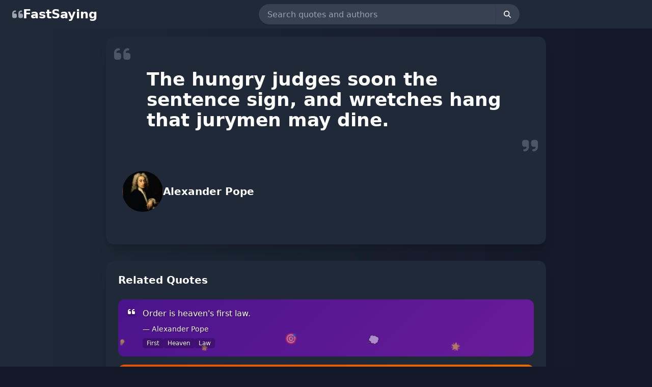

--- FILE ---
content_type: text/html
request_url: https://www.fastsaying.com/The-Hungry-Judges-Soon-The-Sentence-Sign-And-Wretches-Hang-That-Jurymen-May-Dine-Alexander-Pope.html
body_size: 4845
content:
<!doctype html>
<html lang="en">
	<head>
		<meta charset="utf-8" />
		<link rel="icon" href="./favicon.png" />
		<meta name="viewport" content="width=device-width, initial-scale=1" />
		
		<link href="./_app/immutable/assets/0.D9sp_1pN.css" rel="stylesheet">
		<link href="./_app/immutable/assets/index.CiYsYZM9.css" rel="stylesheet">
		<link href="./_app/immutable/assets/SearchBar.BHGm3hid.css" rel="stylesheet">
		<link href="./_app/immutable/assets/7.CxBGuSiJ.css" rel="stylesheet">
		<link href="./_app/immutable/assets/Card.DRNrm7nL.css" rel="stylesheet"><!--[--><meta name="description" content="Quote by Alexander Pope: The hungry judges soon the sentence sign, and wretches hang that jurymen may dine...."><!--]--><title>The hungry judges soon the sentence sign, and wretches hang that jurymen may dine. - Alexander Pope | FastSaying</title>
	</head>
	<body data-sveltekit-preload-data="hover">
		<div style="display: contents"><!--[--><!--[--><!----><div class="static top-0 z-20 bg-gray-800 p-2 sm:sticky"><div class="mx-auto flex max-w-7xl flex-col items-center justify-between pl-1 sm:flex-row sm:pl-4"><a href="/" class="flex items-center gap-2 text-2xl font-bold svelte-1m29w2q"><!--[--><svg class="svelte-fa text-gray-400 svelte-chiuqu " style="height:1em;vertical-align:-.125em;transform-origin:center;overflow:visible" viewBox="0 0 448 512" aria-hidden="true" role="img" xmlns="http://www.w3.org/2000/svg"><g transform="translate(224 256)" transform-origin="112 0" class="svelte-chiuqu"><g transform="translate(0,0) scale(1,1)" class="svelte-chiuqu"><!--[--><path d="M0 216C0 149.7 53.7 96 120 96l8 0c17.7 0 32 14.3 32 32s-14.3 32-32 32l-8 0c-30.9 0-56 25.1-56 56l0 8 64 0c35.3 0 64 28.7 64 64l0 64c0 35.3-28.7 64-64 64l-64 0c-35.3 0-64-28.7-64-64l0-32 0-32 0-72zm256 0c0-66.3 53.7-120 120-120l8 0c17.7 0 32 14.3 32 32s-14.3 32-32 32l-8 0c-30.9 0-56 25.1-56 56l0 8 64 0c35.3 0 64 28.7 64 64l0 64c0 35.3-28.7 64-64 64l-64 0c-35.3 0-64-28.7-64-64l0-32 0-32 0-72z" fill="currentColor" transform="translate(-224 -256)" class="svelte-chiuqu"></path><!--]--></g></g></svg><!--]--><!----> <span class="text-white">FastSaying</span></a><!----> <div class="w-20"></div> <div class="mx-auto flex w-full justify-center sm:max-w-md md:max-w-lg"><form class="flex w-full items-center"><div class="relative flex-grow"><input type="text" value="" placeholder="Search quotes and authors" class="focus:shadow-outline peer relative h-10 w-full resize appearance-none rounded-l-3xl border border-gray-700 bg-gray-700 px-4 py-2 pr-10 leading-tight text-gray-50 placeholder-gray-400 shadow outline-none transition-all focus:outline-none"> <!--[!--><!--]--> <!--[!--><!--]--></div> <button type="submit" class="flex h-10 items-center justify-center rounded-r-3xl bg-gray-700 px-4 py-2 text-sm font-medium leading-tight text-white shadow-sm hover:bg-gray-600 focus:outline-none focus:ring-0"><!--[--><svg class="svelte-fa h-4 w-4 svelte-chiuqu " style="height:1em;vertical-align:-.125em;transform-origin:center;overflow:visible" viewBox="0 0 512 512" aria-hidden="true" role="img" xmlns="http://www.w3.org/2000/svg"><g transform="translate(256 256)" transform-origin="128 0" class="svelte-chiuqu"><g transform="translate(0,0) scale(1,1)" class="svelte-chiuqu"><!--[--><path d="M416 208c0 45.9-14.9 88.3-40 122.7L502.6 457.4c12.5 12.5 12.5 32.8 0 45.3s-32.8 12.5-45.3 0L330.7 376c-34.4 25.2-76.8 40-122.7 40C93.1 416 0 322.9 0 208S93.1 0 208 0S416 93.1 416 208zM208 352a144 144 0 1 0 0-288 144 144 0 1 0 0 288z" fill="currentColor" transform="translate(-256 -256)" class="svelte-chiuqu"></path><!--]--></g></g></svg><!--]--><!----></button></form></div><!----> <div class="ml-4 flex items-center gap-4"></div></div></div> <div class="flex min-h-screen flex-col bg-gradient-to-r from-gray-800 to-gray-900"><div class="flex flex-grow flex-col p-0 lg:flex-row"><div class="w-full"><!----><div class="mx-auto max-w-4xl p-4"><div class="mb-8 rounded-2xl bg-gray-800 p-8 shadow-xl"><div class="relative mb-12"><!--[--><svg class="svelte-fa absolute -left-4 -top-4 text-4xl text-gray-600 svelte-chiuqu " style="height:1em;vertical-align:-.125em;transform-origin:center;overflow:visible" viewBox="0 0 448 512" aria-hidden="true" role="img" xmlns="http://www.w3.org/2000/svg"><g transform="translate(224 256)" transform-origin="112 0" class="svelte-chiuqu"><g transform="translate(0,0) scale(1,1)" class="svelte-chiuqu"><!--[--><path d="M0 216C0 149.7 53.7 96 120 96l8 0c17.7 0 32 14.3 32 32s-14.3 32-32 32l-8 0c-30.9 0-56 25.1-56 56l0 8 64 0c35.3 0 64 28.7 64 64l0 64c0 35.3-28.7 64-64 64l-64 0c-35.3 0-64-28.7-64-64l0-32 0-32 0-72zm256 0c0-66.3 53.7-120 120-120l8 0c17.7 0 32 14.3 32 32s-14.3 32-32 32l-8 0c-30.9 0-56 25.1-56 56l0 8 64 0c35.3 0 64 28.7 64 64l0 64c0 35.3-28.7 64-64 64l-64 0c-35.3 0-64-28.7-64-64l0-32 0-32 0-72z" fill="currentColor" transform="translate(-224 -256)" class="svelte-chiuqu"></path><!--]--></g></g></svg><!--]--><!----> <div class="px-12 py-8"><h1 class="prose prose-invert max-w-none text-2xl font-bold text-white md:text-3xl lg:text-4xl"><!--1pqdn4b-->The hungry judges soon the sentence sign, and wretches hang that jurymen may dine.<!----></h1></div> <!--[--><svg class="svelte-fa absolute -bottom-4 -right-4 text-4xl text-gray-600 svelte-chiuqu " style="height:1em;vertical-align:-.125em;transform-origin:center;overflow:visible" viewBox="0 0 448 512" aria-hidden="true" role="img" xmlns="http://www.w3.org/2000/svg"><g transform="translate(224 256)" transform-origin="112 0" class="svelte-chiuqu"><g transform="translate(0,0) scale(1,1)" class="svelte-chiuqu"><!--[--><path d="M448 296c0 66.3-53.7 120-120 120l-8 0c-17.7 0-32-14.3-32-32s14.3-32 32-32l8 0c30.9 0 56-25.1 56-56l0-8-64 0c-35.3 0-64-28.7-64-64l0-64c0-35.3 28.7-64 64-64l64 0c35.3 0 64 28.7 64 64l0 32 0 32 0 72zm-256 0c0 66.3-53.7 120-120 120l-8 0c-17.7 0-32-14.3-32-32s14.3-32 32-32l8 0c30.9 0 56-25.1 56-56l0-8-64 0c-35.3 0-64-28.7-64-64l0-64c0-35.3 28.7-64 64-64l64 0c35.3 0 64 28.7 64 64l0 32 0 32 0 72z" fill="currentColor" transform="translate(-224 -256)" class="svelte-chiuqu"></path><!--]--></g></g></svg><!--]--><!----></div> <div class="mb-8 flex items-center gap-6"><!--[--><div class="h-20 w-20 overflow-hidden rounded-full"><img src="/images/profiles/1999/1.jpg" alt="Alexander Pope" class="h-full w-full object-cover"></div><!--]--> <div><h2 class="text-xl font-semibold text-white"><!--1hi79gt-->Alexander Pope<!----></h2> <!--[!--><!--]--></div></div> <!--[!--><!--]--><!----></div> <!--[--><div class="rounded-2xl bg-gray-800 p-6 shadow-xl"><h2 class="mb-6 text-xl font-bold text-white">Related Quotes</h2> <div class="space-y-4"><!--[--><div style="background: linear-gradient(135deg, var(--color-1), var(--color-2));" class="group relative overflow-hidden rounded-xl bg-gradient-to-r transition-all duration-200 hover:bg-opacity-90 active:scale-[0.98] svelte-828ijt"><a href="/Order-Is-Heaven39s-First-Law-Alexander-Pope.html" class="relative block svelte-828ijt"><div class="relative z-10 p-4 svelte-828ijt"><div class="flex items-start svelte-828ijt"><!--[--><svg class="svelte-fa text-shadow mr-3 h-5 w-5 transform text-white transition-all duration-200 group-hover:scale-110 group-active:scale-95 svelte-chiuqu " style="height:1em;vertical-align:-.125em;transform-origin:center;overflow:visible;filter: drop-shadow(0px 2px 2px rgba(0, 0, 0, 0.5));" viewBox="0 0 448 512" aria-hidden="true" role="img" xmlns="http://www.w3.org/2000/svg"><g transform="translate(224 256)" transform-origin="112 0" class="svelte-chiuqu"><g transform="translate(0,0) scale(1,1)" class="svelte-chiuqu"><!--[--><path d="M0 216C0 149.7 53.7 96 120 96l8 0c17.7 0 32 14.3 32 32s-14.3 32-32 32l-8 0c-30.9 0-56 25.1-56 56l0 8 64 0c35.3 0 64 28.7 64 64l0 64c0 35.3-28.7 64-64 64l-64 0c-35.3 0-64-28.7-64-64l0-32 0-32 0-72zm256 0c0-66.3 53.7-120 120-120l8 0c17.7 0 32 14.3 32 32s-14.3 32-32 32l-8 0c-30.9 0-56 25.1-56 56l0 8 64 0c35.3 0 64 28.7 64 64l0 64c0 35.3-28.7 64-64 64l-64 0c-35.3 0-64-28.7-64-64l0-32 0-32 0-72z" fill="currentColor" transform="translate(-224 -256)" class="svelte-chiuqu"></path><!--]--></g></g></svg><!--]--><!----> <div class="flex-1 svelte-828ijt"><div class="text-shadow line-clamp-3 font-medium text-white svelte-828ijt"><!--1pqvh5z-->Order is heaven&#39;s first law.<!----></div> <div class="text-shadow mt-2 text-sm text-gray-100 svelte-828ijt">— <!--1hi79gt-->Alexander Pope<!----></div> <!--[!--><!--]--> <!--[--><div class="mt-2 flex flex-wrap gap-2 svelte-828ijt"><!--[--><span class="text-shadow rounded bg-black/20 px-2 py-0.5 text-xs text-gray-100 svelte-828ijt">First</span><span class="text-shadow rounded bg-black/20 px-2 py-0.5 text-xs text-gray-100 svelte-828ijt">Heaven</span><span class="text-shadow rounded bg-black/20 px-2 py-0.5 text-xs text-gray-100 svelte-828ijt">Law</span><!--]--></div><!--]--></div></div></div> <div class="emoji-background pointer-events-none absolute bottom-0 left-0 right-0 h-full max-h-16 overflow-hidden svelte-828ijt"><!--[--><span class="emoji-float unselectable absolute svelte-828ijt" style=" left: 0%; bottom: 0; font-size: 18.65079438151141px; opacity: 0.5; --duration: 4.750079138116246s; --delay: -2.000737753016895s; --rotation: 1; "></span><span class="emoji-float unselectable absolute svelte-828ijt" style=" left: 20%; bottom: 0; font-size: 14.193179226023812px; opacity: 0.5; --duration: 6.423404366006152s; --delay: -0.41570463252254s; --rotation: 1; "></span><span class="emoji-float unselectable absolute svelte-828ijt" style=" left: 40%; bottom: 0; font-size: 14.215571476363003px; opacity: 0.5; --duration: 5.276083132084794s; --delay: -1.5835120564344454s; --rotation: 1; "></span><span class="emoji-float unselectable absolute svelte-828ijt" style=" left: 60%; bottom: 0; font-size: 18.12478937293413px; opacity: 0.5; --duration: 6.419661658148262s; --delay: -1.2642113540942308s; --rotation: 1; "></span><span class="emoji-float unselectable absolute svelte-828ijt" style=" left: 80%; bottom: 0; font-size: 14.423261612942476px; opacity: 0.5; --duration: 5.995122055173823s; --delay: -0.1965027521539744s; --rotation: 1; "></span><!--]--></div></a></div><div style="background: linear-gradient(135deg, var(--color-1), var(--color-2));" class="group relative overflow-hidden rounded-xl bg-gradient-to-r transition-all duration-200 hover:bg-opacity-90 active:scale-[0.98] svelte-828ijt"><a href="/The-World-Forgetting-By-The-World-Forgot-Alexander-Pope.html" class="relative block svelte-828ijt"><div class="relative z-10 p-4 svelte-828ijt"><div class="flex items-start svelte-828ijt"><!--[--><svg class="svelte-fa text-shadow mr-3 h-5 w-5 transform text-white transition-all duration-200 group-hover:scale-110 group-active:scale-95 svelte-chiuqu " style="height:1em;vertical-align:-.125em;transform-origin:center;overflow:visible;filter: drop-shadow(0px 2px 2px rgba(0, 0, 0, 0.5));" viewBox="0 0 448 512" aria-hidden="true" role="img" xmlns="http://www.w3.org/2000/svg"><g transform="translate(224 256)" transform-origin="112 0" class="svelte-chiuqu"><g transform="translate(0,0) scale(1,1)" class="svelte-chiuqu"><!--[--><path d="M0 216C0 149.7 53.7 96 120 96l8 0c17.7 0 32 14.3 32 32s-14.3 32-32 32l-8 0c-30.9 0-56 25.1-56 56l0 8 64 0c35.3 0 64 28.7 64 64l0 64c0 35.3-28.7 64-64 64l-64 0c-35.3 0-64-28.7-64-64l0-32 0-32 0-72zm256 0c0-66.3 53.7-120 120-120l8 0c17.7 0 32 14.3 32 32s-14.3 32-32 32l-8 0c-30.9 0-56 25.1-56 56l0 8 64 0c35.3 0 64 28.7 64 64l0 64c0 35.3-28.7 64-64 64l-64 0c-35.3 0-64-28.7-64-64l0-32 0-32 0-72z" fill="currentColor" transform="translate(-224 -256)" class="svelte-chiuqu"></path><!--]--></g></g></svg><!--]--><!----> <div class="flex-1 svelte-828ijt"><div class="text-shadow line-clamp-3 font-medium text-white svelte-828ijt"><!--1xkyxms-->The world forgetting, by the world forgot.<!----></div> <div class="text-shadow mt-2 text-sm text-gray-100 svelte-828ijt">— <!--1hi79gt-->Alexander Pope<!----></div> <!--[!--><!--]--> <!--[--><div class="mt-2 flex flex-wrap gap-2 svelte-828ijt"><!--[--><span class="text-shadow rounded bg-black/20 px-2 py-0.5 text-xs text-gray-100 svelte-828ijt">Forgetting</span><span class="text-shadow rounded bg-black/20 px-2 py-0.5 text-xs text-gray-100 svelte-828ijt">Forgot</span><span class="text-shadow rounded bg-black/20 px-2 py-0.5 text-xs text-gray-100 svelte-828ijt">World</span><!--]--></div><!--]--></div></div></div> <div class="emoji-background pointer-events-none absolute bottom-0 left-0 right-0 h-full max-h-16 overflow-hidden svelte-828ijt"><!--[--><span class="emoji-float unselectable absolute svelte-828ijt" style=" left: 0%; bottom: 0; font-size: 11.889717994564272px; opacity: 0.5; --duration: 6.319214413222446s; --delay: -3.7949053128243584s; --rotation: -1; "></span><span class="emoji-float unselectable absolute svelte-828ijt" style=" left: 20%; bottom: 0; font-size: 18.593835436449677px; opacity: 0.5; --duration: 4.022811912614726s; --delay: -3.6731602982943183s; --rotation: -1; "></span><span class="emoji-float unselectable absolute svelte-828ijt" style=" left: 40%; bottom: 0; font-size: 22.85504717597389px; opacity: 0.5; --duration: 6.583830926779398s; --delay: -0.13708699968344895s; --rotation: -1; "></span><span class="emoji-float unselectable absolute svelte-828ijt" style=" left: 60%; bottom: 0; font-size: 10.861679396980563px; opacity: 0.5; --duration: 5.198401997452057s; --delay: -0.7993046945545625s; --rotation: -1; "></span><span class="emoji-float unselectable absolute svelte-828ijt" style=" left: 80%; bottom: 0; font-size: 12.54320537158759px; opacity: 0.5; --duration: 5.2974398675682135s; --delay: -3.310596314089117s; --rotation: -1; "></span><!--]--></div></a></div><div style="background: linear-gradient(135deg, var(--color-1), var(--color-2));" class="group relative overflow-hidden rounded-xl bg-gradient-to-r transition-all duration-200 hover:bg-opacity-90 active:scale-[0.98] svelte-828ijt"><a href="/Genius-Creates-And-Taste-Preserves-Taste-Is-The-Good-Sense-Of-Genius-Without-Taste-Genius-Is-Only-Sublime-Folly-Alexander-Pope.html" class="relative block svelte-828ijt"><div class="relative z-10 p-4 svelte-828ijt"><div class="flex items-start svelte-828ijt"><!--[--><svg class="svelte-fa text-shadow mr-3 h-5 w-5 transform text-white transition-all duration-200 group-hover:scale-110 group-active:scale-95 svelte-chiuqu " style="height:1em;vertical-align:-.125em;transform-origin:center;overflow:visible;filter: drop-shadow(0px 2px 2px rgba(0, 0, 0, 0.5));" viewBox="0 0 448 512" aria-hidden="true" role="img" xmlns="http://www.w3.org/2000/svg"><g transform="translate(224 256)" transform-origin="112 0" class="svelte-chiuqu"><g transform="translate(0,0) scale(1,1)" class="svelte-chiuqu"><!--[--><path d="M0 216C0 149.7 53.7 96 120 96l8 0c17.7 0 32 14.3 32 32s-14.3 32-32 32l-8 0c-30.9 0-56 25.1-56 56l0 8 64 0c35.3 0 64 28.7 64 64l0 64c0 35.3-28.7 64-64 64l-64 0c-35.3 0-64-28.7-64-64l0-32 0-32 0-72zm256 0c0-66.3 53.7-120 120-120l8 0c17.7 0 32 14.3 32 32s-14.3 32-32 32l-8 0c-30.9 0-56 25.1-56 56l0 8 64 0c35.3 0 64 28.7 64 64l0 64c0 35.3-28.7 64-64 64l-64 0c-35.3 0-64-28.7-64-64l0-32 0-32 0-72z" fill="currentColor" transform="translate(-224 -256)" class="svelte-chiuqu"></path><!--]--></g></g></svg><!--]--><!----> <div class="flex-1 svelte-828ijt"><div class="text-shadow line-clamp-3 font-medium text-white svelte-828ijt"><!--1qhyuzr-->Genius creates, and taste preserves. Taste is the good sense of genius; without taste, genius is only sublime folly.<!----></div> <div class="text-shadow mt-2 text-sm text-gray-100 svelte-828ijt">— <!--1hi79gt-->Alexander Pope<!----></div> <!--[!--><!--]--> <!--[--><div class="mt-2 flex flex-wrap gap-2 svelte-828ijt"><!--[--><span class="text-shadow rounded bg-black/20 px-2 py-0.5 text-xs text-gray-100 svelte-828ijt">Creates</span><span class="text-shadow rounded bg-black/20 px-2 py-0.5 text-xs text-gray-100 svelte-828ijt">Folly</span><span class="text-shadow rounded bg-black/20 px-2 py-0.5 text-xs text-gray-100 svelte-828ijt">Genius</span><!--]--></div><!--]--></div></div></div> <div class="emoji-background pointer-events-none absolute bottom-0 left-0 right-0 h-full max-h-16 overflow-hidden svelte-828ijt"><!--[--><span class="emoji-float unselectable absolute svelte-828ijt" style=" left: 0%; bottom: 0; font-size: 15.430313210275708px; opacity: 0.5; --duration: 4.697633375914797s; --delay: -1.9906130741294286s; --rotation: -1; "></span><span class="emoji-float unselectable absolute svelte-828ijt" style=" left: 20%; bottom: 0; font-size: 17.601547906380294px; opacity: 0.5; --duration: 7.176927497467222s; --delay: -3.653377846799927s; --rotation: -1; "></span><span class="emoji-float unselectable absolute svelte-828ijt" style=" left: 40%; bottom: 0; font-size: 11.20233724394517px; opacity: 0.5; --duration: 7.7994690827767945s; --delay: -3.6630850075253223s; --rotation: 1; "></span><span class="emoji-float unselectable absolute svelte-828ijt" style=" left: 60%; bottom: 0; font-size: 21.07820662369035px; opacity: 0.5; --duration: 5.672504372766291s; --delay: -0.7774773215952111s; --rotation: -1; "></span><span class="emoji-float unselectable absolute svelte-828ijt" style=" left: 80%; bottom: 0; font-size: 12.561504331043803px; opacity: 0.5; --duration: 5.1734615138002304s; --delay: -2.6215375699707026s; --rotation: -1; "></span><!--]--></div></a></div><div style="background: linear-gradient(135deg, var(--color-1), var(--color-2));" class="group relative overflow-hidden rounded-xl bg-gradient-to-r transition-all duration-200 hover:bg-opacity-90 active:scale-[0.98] svelte-828ijt"><a href="/To-Be-Angry-Is-To-Revenge-The-Faults-Of-Others-On-Ourselves-Alexander-Pope.html" class="relative block svelte-828ijt"><div class="relative z-10 p-4 svelte-828ijt"><div class="flex items-start svelte-828ijt"><!--[--><svg class="svelte-fa text-shadow mr-3 h-5 w-5 transform text-white transition-all duration-200 group-hover:scale-110 group-active:scale-95 svelte-chiuqu " style="height:1em;vertical-align:-.125em;transform-origin:center;overflow:visible;filter: drop-shadow(0px 2px 2px rgba(0, 0, 0, 0.5));" viewBox="0 0 448 512" aria-hidden="true" role="img" xmlns="http://www.w3.org/2000/svg"><g transform="translate(224 256)" transform-origin="112 0" class="svelte-chiuqu"><g transform="translate(0,0) scale(1,1)" class="svelte-chiuqu"><!--[--><path d="M0 216C0 149.7 53.7 96 120 96l8 0c17.7 0 32 14.3 32 32s-14.3 32-32 32l-8 0c-30.9 0-56 25.1-56 56l0 8 64 0c35.3 0 64 28.7 64 64l0 64c0 35.3-28.7 64-64 64l-64 0c-35.3 0-64-28.7-64-64l0-32 0-32 0-72zm256 0c0-66.3 53.7-120 120-120l8 0c17.7 0 32 14.3 32 32s-14.3 32-32 32l-8 0c-30.9 0-56 25.1-56 56l0 8 64 0c35.3 0 64 28.7 64 64l0 64c0 35.3-28.7 64-64 64l-64 0c-35.3 0-64-28.7-64-64l0-32 0-32 0-72z" fill="currentColor" transform="translate(-224 -256)" class="svelte-chiuqu"></path><!--]--></g></g></svg><!--]--><!----> <div class="flex-1 svelte-828ijt"><div class="text-shadow line-clamp-3 font-medium text-white svelte-828ijt"><!--en2fns-->To be angry is to revenge the faults of others on ourselves.<!----></div> <div class="text-shadow mt-2 text-sm text-gray-100 svelte-828ijt">— <!--1hi79gt-->Alexander Pope<!----></div> <!--[!--><!--]--> <!--[--><div class="mt-2 flex flex-wrap gap-2 svelte-828ijt"><!--[--><span class="text-shadow rounded bg-black/20 px-2 py-0.5 text-xs text-gray-100 svelte-828ijt">Angry</span><span class="text-shadow rounded bg-black/20 px-2 py-0.5 text-xs text-gray-100 svelte-828ijt">Faults</span><span class="text-shadow rounded bg-black/20 px-2 py-0.5 text-xs text-gray-100 svelte-828ijt">Others</span><!--]--></div><!--]--></div></div></div> <div class="emoji-background pointer-events-none absolute bottom-0 left-0 right-0 h-full max-h-16 overflow-hidden svelte-828ijt"><!--[--><span class="emoji-float unselectable absolute svelte-828ijt" style=" left: 0%; bottom: 0; font-size: 15.360838039520743px; opacity: 0.5; --duration: 7.7343598619959835s; --delay: -0.6889274733711304s; --rotation: -1; "></span><span class="emoji-float unselectable absolute svelte-828ijt" style=" left: 20%; bottom: 0; font-size: 17.343015659182033px; opacity: 0.5; --duration: 6.796457701879996s; --delay: -1.1221701864644054s; --rotation: -1; "></span><span class="emoji-float unselectable absolute svelte-828ijt" style=" left: 40%; bottom: 0; font-size: 18.17168626735016px; opacity: 0.5; --duration: 7.544338166784631s; --delay: -3.4839437776422484s; --rotation: 1; "></span><span class="emoji-float unselectable absolute svelte-828ijt" style=" left: 60%; bottom: 0; font-size: 15.903276131225613px; opacity: 0.5; --duration: 5.131419640674025s; --delay: -2.254286147399892s; --rotation: -1; "></span><span class="emoji-float unselectable absolute svelte-828ijt" style=" left: 80%; bottom: 0; font-size: 23.50914540180876px; opacity: 0.5; --duration: 7.817073426501318s; --delay: -2.18749262522907s; --rotation: 1; "></span><!--]--></div></a></div><div style="background: linear-gradient(135deg, var(--color-1), var(--color-2));" class="group relative overflow-hidden rounded-xl bg-gradient-to-r transition-all duration-200 hover:bg-opacity-90 active:scale-[0.98] svelte-828ijt"><a href="/Our-Passions-Are-Like-Convulsion-Fits-Which-Though-They-Make-Us-Stronger-For-A-Time-Leave-Us-The-Weaker-Ever-After-Alexander-Pope.html" class="relative block svelte-828ijt"><div class="relative z-10 p-4 svelte-828ijt"><div class="flex items-start svelte-828ijt"><!--[--><svg class="svelte-fa text-shadow mr-3 h-5 w-5 transform text-white transition-all duration-200 group-hover:scale-110 group-active:scale-95 svelte-chiuqu " style="height:1em;vertical-align:-.125em;transform-origin:center;overflow:visible;filter: drop-shadow(0px 2px 2px rgba(0, 0, 0, 0.5));" viewBox="0 0 448 512" aria-hidden="true" role="img" xmlns="http://www.w3.org/2000/svg"><g transform="translate(224 256)" transform-origin="112 0" class="svelte-chiuqu"><g transform="translate(0,0) scale(1,1)" class="svelte-chiuqu"><!--[--><path d="M0 216C0 149.7 53.7 96 120 96l8 0c17.7 0 32 14.3 32 32s-14.3 32-32 32l-8 0c-30.9 0-56 25.1-56 56l0 8 64 0c35.3 0 64 28.7 64 64l0 64c0 35.3-28.7 64-64 64l-64 0c-35.3 0-64-28.7-64-64l0-32 0-32 0-72zm256 0c0-66.3 53.7-120 120-120l8 0c17.7 0 32 14.3 32 32s-14.3 32-32 32l-8 0c-30.9 0-56 25.1-56 56l0 8 64 0c35.3 0 64 28.7 64 64l0 64c0 35.3-28.7 64-64 64l-64 0c-35.3 0-64-28.7-64-64l0-32 0-32 0-72z" fill="currentColor" transform="translate(-224 -256)" class="svelte-chiuqu"></path><!--]--></g></g></svg><!--]--><!----> <div class="flex-1 svelte-828ijt"><div class="text-shadow line-clamp-3 font-medium text-white svelte-828ijt"><!--6nmwt4-->Our passions are like convulsion fits, which, though they make us stronger for a time, leave us the weaker ever after.<!----></div> <div class="text-shadow mt-2 text-sm text-gray-100 svelte-828ijt">— <!--1hi79gt-->Alexander Pope<!----></div> <!--[!--><!--]--> <!--[--><div class="mt-2 flex flex-wrap gap-2 svelte-828ijt"><!--[--><span class="text-shadow rounded bg-black/20 px-2 py-0.5 text-xs text-gray-100 svelte-828ijt">After</span><span class="text-shadow rounded bg-black/20 px-2 py-0.5 text-xs text-gray-100 svelte-828ijt">Ever</span><span class="text-shadow rounded bg-black/20 px-2 py-0.5 text-xs text-gray-100 svelte-828ijt">Ever After</span><!--]--></div><!--]--></div></div></div> <div class="emoji-background pointer-events-none absolute bottom-0 left-0 right-0 h-full max-h-16 overflow-hidden svelte-828ijt"><!--[--><span class="emoji-float unselectable absolute svelte-828ijt" style=" left: 0%; bottom: 0; font-size: 17.495890967168446px; opacity: 0.5; --duration: 7.9976298686051885s; --delay: -1.3358712861567534s; --rotation: 1; "></span><span class="emoji-float unselectable absolute svelte-828ijt" style=" left: 20%; bottom: 0; font-size: 16.016529051524877px; opacity: 0.5; --duration: 7.530565206990959s; --delay: -1.0341366787902464s; --rotation: 1; "></span><span class="emoji-float unselectable absolute svelte-828ijt" style=" left: 40%; bottom: 0; font-size: 15.600954182706143px; opacity: 0.5; --duration: 7.49640129184398s; --delay: -2.8324179889886745s; --rotation: 1; "></span><span class="emoji-float unselectable absolute svelte-828ijt" style=" left: 60%; bottom: 0; font-size: 20.20999292310686px; opacity: 0.5; --duration: 5.330821162560639s; --delay: -0.3954572506563574s; --rotation: 1; "></span><span class="emoji-float unselectable absolute svelte-828ijt" style=" left: 80%; bottom: 0; font-size: 12.903868312250513px; opacity: 0.5; --duration: 7.4542880808856085s; --delay: -3.8877382592373344s; --rotation: 1; "></span><!--]--></div></a></div><!--]--></div></div><!--]--></div><!----><!----></div></div></div> <!--[!--><!--]--><!----><!--]--> <!--[!--><!--]--><!--]-->
			
			<script>
				{
					__sveltekit_114z2s3 = {
						base: new URL(".", location).pathname.slice(0, -1)
					};

					const element = document.currentScript.parentElement;

					const data = [{"type":"data","data":{username:void 0},"uses":{}},{"type":"data","data":{item:{_id:"67550439cb7481bfb30963a6",id:157222,added:new Date(1512979512000),slug:"The-Hungry-Judges-Soon-The-Sentence-Sign-And-Wretches-Hang-That-Jurymen-May-Dine-Alexander-Pope.html",quote:"The hungry judges soon the sentence sign, and wretches hang that jurymen may dine.",author:"Alexander Pope",biography:"[]",relatedAuthors:"",topics:"",keywords:"",keywordsExtra:"",keywordsExtraAttempt:0,domainId:6,crawlId:7290727,views:26,viewsToday:26,viewsWeek:26,viewsMonth:26,elastics:1,sitemap:0,lastTweeted:new Date(1514192131000),elastic:true,voice_id:null},author:{_id:"6754d50ecb7481bfb3f9f11c",id:1999,author:"Alexander Pope",sexOrig:"m",sex:"m",imageAttempt:1,images:["1.jpg","2.jpg","3.jpg"],thumb:1},relatedQuotes:[{_index:"fastsaying",_id:"67550456cb7481bfb311313a",_score:13.4521055,_source:{slug:"Order-Is-Heaven39s-First-Law-Alexander-Pope.html",quote:"Order is heaven&#39;s first law.",author:"Alexander Pope",biography:"[{\"Author Profession\":\"Poet\"},{\"Nationality\":\"English\"},{\"Born\":\"May 21, 1688\"},{\"Died\":\"May 30, 1744\"}]",relatedAuthors:"William Blake,Alfred Lord Tennyson,John Keats,William Wordsworth,Percy Bysshe Shelley,W. H. Auden,John Milton,William Cowper",topics:"First,Heaven,Law,Order",author_suggest:{input:["Alexander Pope","Alexander Pope quotes","quotes by Alexander Pope"]}}},{_index:"fastsaying",_id:"67550456cb7481bfb3114386",_score:13.4521055,_source:{slug:"The-World-Forgetting-By-The-World-Forgot-Alexander-Pope.html",quote:"The world forgetting, by the world forgot.",author:"Alexander Pope",biography:"[{\"Author Profession\":\"Poet\"},{\"Nationality\":\"English\"},{\"Born\":\"May 21, 1688\"},{\"Died\":\"May 30, 1744\"}]",relatedAuthors:"William Blake,Alfred Lord Tennyson,John Keats,William Wordsworth,Percy Bysshe Shelley,W. H. Auden,John Milton,William Cowper",topics:"Forgetting,Forgot,World",author_suggest:{input:["Alexander Pope","Alexander Pope quotes","quotes by Alexander Pope"]}}},{_index:"fastsaying",_id:"67550456cb7481bfb3118073",_score:13.4521055,_source:{slug:"Genius-Creates-And-Taste-Preserves-Taste-Is-The-Good-Sense-Of-Genius-Without-Taste-Genius-Is-Only-Sublime-Folly-Alexander-Pope.html",quote:"Genius creates, and taste preserves. Taste is the good sense of genius; without taste, genius is only sublime folly.",author:"Alexander Pope",biography:"[{\"Author Profession\":\"Poet\"},{\"Nationality\":\"English\"},{\"Born\":\"May 21, 1688\"},{\"Died\":\"May 30, 1744\"}]",relatedAuthors:"William Blake,Alfred Lord Tennyson,John Keats,William Wordsworth,Percy Bysshe Shelley,W. H. Auden,John Milton,William Cowper",topics:"Creates,Folly,Genius,Good,Good Sense,Only,Preserves,Sense,Sublime,Taste,Without",author_suggest:{input:["Alexander Pope","Alexander Pope quotes","quotes by Alexander Pope"]}}},{_index:"fastsaying",_id:"67550440cb7481bfb30b7745",_score:13.4521055,_source:{slug:"To-Be-Angry-Is-To-Revenge-The-Faults-Of-Others-On-Ourselves-Alexander-Pope.html",quote:"To be angry is to revenge the faults of others on ourselves.",author:"Alexander Pope",biography:"[{\"Author Profession\":\"Poet\"},{\"Nationality\":\"English\"},{\"Born\":\"May 21, 1688\"},{\"Died\":\"May 30, 1744\"}]",relatedAuthors:"William Blake,Alfred Lord Tennyson,John Keats,W. H. Auden,William Wordsworth,Percy Bysshe Shelley,John Milton,William Congreve",topics:"Angry,Faults,Others,Ourselves,Revenge",author_suggest:{input:["Alexander Pope","Alexander Pope quotes","quotes by Alexander Pope"]}}},{_index:"fastsaying",_id:"67550440cb7481bfb30b8818",_score:13.4521055,_source:{slug:"Our-Passions-Are-Like-Convulsion-Fits-Which-Though-They-Make-Us-Stronger-For-A-Time-Leave-Us-The-Weaker-Ever-After-Alexander-Pope.html",quote:"Our passions are like convulsion fits, which, though they make us stronger for a time, leave us the weaker ever after.",author:"Alexander Pope",biography:"[{\"Author Profession\":\"Poet\"},{\"Nationality\":\"English\"},{\"Born\":\"May 21, 1688\"},{\"Died\":\"May 30, 1744\"}]",relatedAuthors:"William Blake,Alfred Lord Tennyson,John Keats,W. H. Auden,William Wordsworth,Percy Bysshe Shelley,John Milton,William Congreve",topics:"After,Ever,Ever After,Fits,Leave,Like,Make,Our,Passions,Stronger,Though,Time,Us,Weaker,Which",author_suggest:{input:["Alexander Pope","Alexander Pope quotes","quotes by Alexander Pope"]}}}]},"uses":{"params":["slug"]}}];

					Promise.all([
						import("./_app/immutable/entry/start.ILlag8q7.js"),
						import("./_app/immutable/entry/app.DlXY5fBR.js")
					]).then(([kit, app]) => {
						kit.start(app, element, {
							node_ids: [0, 7],
							data,
							form: null,
							error: null
						});
					});
				}
			</script>
		</div>
	<script defer src="https://static.cloudflareinsights.com/beacon.min.js/vcd15cbe7772f49c399c6a5babf22c1241717689176015" integrity="sha512-ZpsOmlRQV6y907TI0dKBHq9Md29nnaEIPlkf84rnaERnq6zvWvPUqr2ft8M1aS28oN72PdrCzSjY4U6VaAw1EQ==" data-cf-beacon='{"version":"2024.11.0","token":"c11bae608bcf42688063d0bebc4ba27d","r":1,"server_timing":{"name":{"cfCacheStatus":true,"cfEdge":true,"cfExtPri":true,"cfL4":true,"cfOrigin":true,"cfSpeedBrain":true},"location_startswith":null}}' crossorigin="anonymous"></script>
</body>
</html>


--- FILE ---
content_type: text/css
request_url: https://www.fastsaying.com/_app/immutable/assets/SearchBar.BHGm3hid.css
body_size: -223
content:
.scrollbar-thin.svelte-14ysigf::-webkit-scrollbar{width:6px}.scrollbar-thin.svelte-14ysigf::-webkit-scrollbar-track{background:#374151;border-radius:3px}.scrollbar-thin.svelte-14ysigf::-webkit-scrollbar-thumb{background:#4b5563;border-radius:3px}.scrollbar-thin.svelte-14ysigf::-webkit-scrollbar-thumb:hover{background:#6b7280}


--- FILE ---
content_type: text/css
request_url: https://www.fastsaying.com/_app/immutable/assets/7.CxBGuSiJ.css
body_size: -313
content:
.prose{max-width:none}.prose a{color:#60a5fa;text-decoration:none}.prose a:hover{text-decoration:underline}.prose p{margin:1.5em 0}.prose em{font-style:italic}.prose strong{font-weight:600;color:#e5e7eb}


--- FILE ---
content_type: text/css
request_url: https://www.fastsaying.com/_app/immutable/assets/1.CSYps08f.css
body_size: -194
content:
.error-container.svelte-t8s9gy,.redirecting.svelte-t8s9gy{display:flex;flex-direction:column;align-items:center;justify-content:center;height:100vh;text-align:center;padding:0 20px}h1.svelte-t8s9gy{font-size:2.5em;margin-bottom:20px}a.svelte-t8s9gy{margin-top:20px;padding:10px 20px;background-color:#4caf50;color:#fff;text-decoration:none;border-radius:5px}


--- FILE ---
content_type: text/javascript
request_url: https://www.fastsaying.com/_app/immutable/chunks/props.C-iAqfYU.js
body_size: 88
content:
import{z as q,A as g,L as h,P as p,x as B,B as E,C as x,k as _,D as N,G as T,q as U,o as z,H as C,I as G,J as M,K as Y}from"./runtime.CLHC_yYt.js";function w(n,u,t,d){var m;var S=(t&C)!==0,f=(t&p)!==0,D=(t&G)!==0,L=(t&M)!==0,s=n[u],i=(m=q(n,u))==null?void 0:m.set,l=d,c=!0,o=()=>(L&&c&&(c=!1,l=B(d)),l);s===void 0&&d!==void 0&&(i&&f&&g(u),s=o(),i&&i(s));var r;if(f)r=()=>{var e=n[u];return e===void 0?o():(c=!0,e)};else{var R=(S?E:x)(()=>n[u]);R.f|=h,r=()=>{var e=_(R);return e!==void 0&&(l=void 0),e===void 0?l:e}}if(!(t&N))return r;if(i){var O=n.$$legacy;return function(e,a){return arguments.length>0?((!f||!a||O)&&i(a?r():e),e):r()}}var P=!1,I=Y(s),v=E(()=>{var e=r(),a=_(I);return P?(P=!1,a):I.v=e});return S||(v.equals=T),function(e,a){var b=_(v);if(arguments.length>0){const A=a?_(v):f&&D?U(e):e;return v.equals(A)||(P=!0,z(I,A),_(v)),e}return b}}export{w as p};


--- FILE ---
content_type: text/javascript
request_url: https://www.fastsaying.com/_app/immutable/chunks/index.CAyuAM7K.js
body_size: 3000
content:
import{c as t2,e as i2,a as C,l as r2,b as Q,n as R}from"./disclose-version.H3G2l31r.js";import{h as M,p as n2,ap as A,aq as f2,u as V,j as o2,m as m2,F as k,f as u2,k as l,K as b,o as S,R as f,g as F,ar as O,t as X,i as _2,r as E}from"./runtime.CLHC_yYt.js";import{i as W}from"./index-client.BqyUIrg2.js";import{s as r}from"./attributes.BT5_QQqg.js";import{i as g2}from"./lifecycle.D5p_cAc2.js";import{p as s}from"./props.C-iAqfYU.js";function h2(e,a){var t=e.__className,c=U(a);M&&e.getAttribute("class")===c?e.__className=c:(t!==c||M&&e.getAttribute("class")!==c)&&(c===""?e.removeAttribute("class"):e.setAttribute("class",c),e.__className=c)}function A2(e,a){var t=e.__className,c=U(a);M&&e.className===c?e.__className=c:(t!==c||M&&e.className!==c)&&(a==null?e.removeAttribute("class"):e.className=c,e.__className=c)}function U(e){return e??""}function Z(e,a,t){if(t){if(e.classList.contains(a))return;e.classList.add(a)}else{if(!e.classList.contains(a))return;e.classList.remove(a)}}const N=parseFloat;function Y(e,a=";"){let t;if(Array.isArray(e))t=e.filter(c=>c);else{t=[];for(const c in e)e[c]&&t.push(`${c}:${e[c]}`)}return t.join(a)}function v2(e,a,t,c){let o,m;const h="1em";let g,n,u,y="-.125em";const x="visible";return c&&(u="center",m="1.25em"),t&&(o=t),a&&(a=="lg"?(n="1.33333em",g=".75em",y="-.225em"):a=="xs"?n=".75em":a=="sm"?n=".875em":n=a.replace("x","em")),Y([Y({float:o,width:m,height:h,"line-height":g,"font-size":n,"text-align":u,"vertical-align":y,"transform-origin":"center",overflow:x}),e])}function p2(e,a,t,c,o,m=1,h="",g=""){let n=1,u=1;return o&&(o=="horizontal"?n=-1:o=="vertical"?u=-1:n=u=-1),Y([`translate(${N(a)*m}${h},${N(t)*m}${h})`,`scale(${n*N(e)},${u*N(e)})`,c&&`rotate(${c}${g})`]," ")}m2();p[k]="node_modules/svelte-fa/src/fa.svelte";var y2=Q(R('<path class="svelte-chiuqu"></path>'),p[k],[[99,10]]),d2=Q(R('<path class="svelte-chiuqu"></path><path class="svelte-chiuqu"></path>',1),p[k],[[106,10],[112,10]]),x2=Q(R('<svg aria-hidden="true" role="img" xmlns="http://www.w3.org/2000/svg"><g class="svelte-chiuqu"><g class="svelte-chiuqu"><!></g></g></svg>'),p[k],[[82,2,[[93,4,[[97,6]]]]]]);function p(e,a){t2(new.target),n2(a,!1,p);let t=s(a,"class",8,""),c=s(a,"id",8,""),o=s(a,"style",8,""),m=s(a,"icon",8),h=s(a,"size",8,""),g=s(a,"color",8,""),n=s(a,"fw",8,!1),u=s(a,"pull",8,""),y=s(a,"scale",8,1),x=s(a,"translateX",8,0),B=s(a,"translateY",8,0),D=s(a,"rotate",8,""),G=s(a,"flip",8,!1),$=s(a,"spin",8,!1),a2=s(a,"pulse",8,!1),H=s(a,"primaryColor",8,""),e2=s(a,"secondaryColor",8,""),I=s(a,"primaryOpacity",8,1),K=s(a,"secondaryOpacity",8,.4),T=s(a,"swapOpacity",8,!1),i=b(),j=b(),J=b();A(()=>f(m()),()=>{S(i,m()&&m().icon||[0,0,"",[],""])}),A(()=>(f(o()),f(h()),f(u()),f(n())),()=>{S(j,v2(o(),h(),u(),n()))}),A(()=>(f(y()),f(x()),f(B()),f(D()),f(G())),()=>{S(J,p2(y(),x(),B(),D(),G(),512))}),f2(),g2();var P=i2(),c2=V(P);return W(c2,()=>l(i)[4],s2=>{var _=x2(),z=F(_),w=F(z),l2=F(w);W(l2,()=>O(typeof l(i)[4],"string"),q=>{var v=y2();X(()=>{r(v,"d",l(i)[4]),r(v,"fill",g()||H()||"currentColor"),r(v,"transform",`translate(${l(i)[0]/-2} ${l(i)[1]/-2})`)}),C(q,v)},q=>{var v=d2(),d=V(v),L=_2(d);X(()=>{r(d,"d",l(i)[4][0]),r(d,"fill",e2()||g()||"currentColor"),r(d,"fill-opacity",O(T(),!1,!1)?I():K()),r(d,"transform",`translate(${l(i)[0]/-2} ${l(i)[1]/-2})`),r(L,"d",l(i)[4][1]),r(L,"fill",H()||g()||"currentColor"),r(L,"fill-opacity",O(T(),!1,!1)?K():I()),r(L,"transform",`translate(${l(i)[0]/-2} ${l(i)[1]/-2})`)}),C(q,v)}),E(w),E(z),E(_),X(()=>{r(_,"id",c()||void 0),h2(_,`svelte-fa ${t()??""} svelte-chiuqu`),r(_,"style",l(j)),r(_,"viewBox",`0 0 ${l(i)[0]??""} ${l(i)[1]??""}`),Z(_,"pulse",a2()),Z(_,"spin",$()),r(z,"transform",`translate(${l(i)[0]/2} ${l(i)[1]/2})`),r(z,"transform-origin",`${l(i)[0]/4} 0`),r(w,"transform",l(J))}),C(s2,_)}),C(e,P),o2({...r2()})}u2(p);const b2={prefix:"fas",iconName:"circle-exclamation",icon:[512,512,["exclamation-circle"],"f06a","M256 512A256 256 0 1 0 256 0a256 256 0 1 0 0 512zm0-384c13.3 0 24 10.7 24 24l0 112c0 13.3-10.7 24-24 24s-24-10.7-24-24l0-112c0-13.3 10.7-24 24-24zM224 352a32 32 0 1 1 64 0 32 32 0 1 1 -64 0z"]},S2={prefix:"fas",iconName:"fire",icon:[448,512,[128293],"f06d","M159.3 5.4c7.8-7.3 19.9-7.2 27.7 .1c27.6 25.9 53.5 53.8 77.7 84c11-14.4 23.5-30.1 37-42.9c7.9-7.4 20.1-7.4 28 .1c34.6 33 63.9 76.6 84.5 118c20.3 40.8 33.8 82.5 33.8 111.9C448 404.2 348.2 512 224 512C98.4 512 0 404.1 0 276.5c0-38.4 17.8-85.3 45.4-131.7C73.3 97.7 112.7 48.6 159.3 5.4zM225.7 416c25.3 0 47.7-7 68.8-21c42.1-29.4 53.4-88.2 28.1-134.4c-4.5-9-16-9.6-22.5-2l-25.2 29.3c-6.6 7.6-18.5 7.4-24.7-.5c-16.5-21-46-58.5-62.8-79.8c-6.3-8-18.3-8.1-24.7-.1c-33.8 42.5-50.8 69.3-50.8 99.4C112 375.4 162.6 416 225.7 416z"]},F2={prefix:"fas",iconName:"quote-right",icon:[448,512,[8221,"quote-right-alt"],"f10e","M448 296c0 66.3-53.7 120-120 120l-8 0c-17.7 0-32-14.3-32-32s14.3-32 32-32l8 0c30.9 0 56-25.1 56-56l0-8-64 0c-35.3 0-64-28.7-64-64l0-64c0-35.3 28.7-64 64-64l64 0c35.3 0 64 28.7 64 64l0 32 0 32 0 72zm-256 0c0 66.3-53.7 120-120 120l-8 0c-17.7 0-32-14.3-32-32s14.3-32 32-32l8 0c30.9 0 56-25.1 56-56l0-8-64 0c-35.3 0-64-28.7-64-64l0-64c0-35.3 28.7-64 64-64l64 0c35.3 0 64 28.7 64 64l0 32 0 32 0 72z"]},O2={prefix:"fas",iconName:"clock",icon:[512,512,[128339,"clock-four"],"f017","M256 0a256 256 0 1 1 0 512A256 256 0 1 1 256 0zM232 120l0 136c0 8 4 15.5 10.7 20l96 64c11 7.4 25.9 4.4 33.3-6.7s4.4-25.9-6.7-33.3L280 243.2 280 120c0-13.3-10.7-24-24-24s-24 10.7-24 24z"]},X2={prefix:"fas",iconName:"download",icon:[512,512,[],"f019","M288 32c0-17.7-14.3-32-32-32s-32 14.3-32 32l0 242.7-73.4-73.4c-12.5-12.5-32.8-12.5-45.3 0s-12.5 32.8 0 45.3l128 128c12.5 12.5 32.8 12.5 45.3 0l128-128c12.5-12.5 12.5-32.8 0-45.3s-32.8-12.5-45.3 0L288 274.7 288 32zM64 352c-35.3 0-64 28.7-64 64l0 32c0 35.3 28.7 64 64 64l384 0c35.3 0 64-28.7 64-64l0-32c0-35.3-28.7-64-64-64l-101.5 0-45.3 45.3c-25 25-65.5 25-90.5 0L165.5 352 64 352zm368 56a24 24 0 1 1 0 48 24 24 0 1 1 0-48z"]},E2={prefix:"fas",iconName:"link",icon:[640,512,[128279,"chain"],"f0c1","M579.8 267.7c56.5-56.5 56.5-148 0-204.5c-50-50-128.8-56.5-186.3-15.4l-1.6 1.1c-14.4 10.3-17.7 30.3-7.4 44.6s30.3 17.7 44.6 7.4l1.6-1.1c32.1-22.9 76-19.3 103.8 8.6c31.5 31.5 31.5 82.5 0 114L422.3 334.8c-31.5 31.5-82.5 31.5-114 0c-27.9-27.9-31.5-71.8-8.6-103.8l1.1-1.6c10.3-14.4 6.9-34.4-7.4-44.6s-34.4-6.9-44.6 7.4l-1.1 1.6C206.5 251.2 213 330 263 380c56.5 56.5 148 56.5 204.5 0L579.8 267.7zM60.2 244.3c-56.5 56.5-56.5 148 0 204.5c50 50 128.8 56.5 186.3 15.4l1.6-1.1c14.4-10.3 17.7-30.3 7.4-44.6s-30.3-17.7-44.6-7.4l-1.6 1.1c-32.1 22.9-76 19.3-103.8-8.6C74 372 74 321 105.5 289.5L217.7 177.2c31.5-31.5 82.5-31.5 114 0c27.9 27.9 31.5 71.8 8.6 103.9l-1.1 1.6c-10.3 14.4-6.9 34.4 7.4 44.6s34.4 6.9 44.6-7.4l1.1-1.6C433.5 260.8 427 182 377 132c-56.5-56.5-148-56.5-204.5 0L60.2 244.3z"]},z2={prefix:"fas",iconName:"magnifying-glass",icon:[512,512,[128269,"search"],"f002","M416 208c0 45.9-14.9 88.3-40 122.7L502.6 457.4c12.5 12.5 12.5 32.8 0 45.3s-32.8 12.5-45.3 0L330.7 376c-34.4 25.2-76.8 40-122.7 40C93.1 416 0 322.9 0 208S93.1 0 208 0S416 93.1 416 208zM208 352a144 144 0 1 0 0-288 144 144 0 1 0 0 288z"]},Y2=z2,L2={prefix:"fas",iconName:"xmark",icon:[384,512,[128473,10005,10006,10060,215,"close","multiply","remove","times"],"f00d","M342.6 150.6c12.5-12.5 12.5-32.8 0-45.3s-32.8-12.5-45.3 0L192 210.7 86.6 105.4c-12.5-12.5-32.8-12.5-45.3 0s-12.5 32.8 0 45.3L146.7 256 41.4 361.4c-12.5 12.5-12.5 32.8 0 45.3s32.8 12.5 45.3 0L192 301.3 297.4 406.6c12.5 12.5 32.8 12.5 45.3 0s12.5-32.8 0-45.3L237.3 256 342.6 150.6z"]},Q2=L2,R2={prefix:"fas",iconName:"quote-left",icon:[448,512,[8220,"quote-left-alt"],"f10d","M0 216C0 149.7 53.7 96 120 96l8 0c17.7 0 32 14.3 32 32s-14.3 32-32 32l-8 0c-30.9 0-56 25.1-56 56l0 8 64 0c35.3 0 64 28.7 64 64l0 64c0 35.3-28.7 64-64 64l-64 0c-35.3 0-64-28.7-64-64l0-32 0-32 0-72zm256 0c0-66.3 53.7-120 120-120l8 0c17.7 0 32 14.3 32 32s-14.3 32-32 32l-8 0c-30.9 0-56 25.1-56 56l0 8 64 0c35.3 0 64 28.7 64 64l0 64c0 35.3-28.7 64-64 64l-64 0c-35.3 0-64-28.7-64-64l0-32 0-32 0-72z"]},B2={prefix:"fas",iconName:"music",icon:[512,512,[127925],"f001","M499.1 6.3c8.1 6 12.9 15.6 12.9 25.7l0 72 0 264c0 44.2-43 80-96 80s-96-35.8-96-80s43-80 96-80c11.2 0 22 1.6 32 4.6L448 147 192 223.8 192 432c0 44.2-43 80-96 80s-96-35.8-96-80s43-80 96-80c11.2 0 22 1.6 32 4.6L128 200l0-72c0-14.1 9.3-26.6 22.8-30.7l320-96c9.7-2.9 20.2-1.1 28.3 5z"]},D2={prefix:"fas",iconName:"calendar",icon:[448,512,[128197,128198],"f133","M96 32l0 32L48 64C21.5 64 0 85.5 0 112l0 48 448 0 0-48c0-26.5-21.5-48-48-48l-48 0 0-32c0-17.7-14.3-32-32-32s-32 14.3-32 32l0 32L160 64l0-32c0-17.7-14.3-32-32-32S96 14.3 96 32zM448 192L0 192 0 464c0 26.5 21.5 48 48 48l352 0c26.5 0 48-21.5 48-48l0-272z"]},G2={prefix:"fas",iconName:"check",icon:[448,512,[10003,10004],"f00c","M438.6 105.4c12.5 12.5 12.5 32.8 0 45.3l-256 256c-12.5 12.5-32.8 12.5-45.3 0l-128-128c-12.5-12.5-12.5-32.8 0-45.3s32.8-12.5 45.3 0L160 338.7 393.4 105.4c12.5-12.5 32.8-12.5 45.3 0z"]},H2={prefix:"fas",iconName:"share",icon:[512,512,["mail-forward"],"f064","M307 34.8c-11.5 5.1-19 16.6-19 29.2l0 64-112 0C78.8 128 0 206.8 0 304C0 417.3 81.5 467.9 100.2 478.1c2.5 1.4 5.3 1.9 8.1 1.9c10.9 0 19.7-8.9 19.7-19.7c0-7.5-4.3-14.4-9.8-19.5C108.8 431.9 96 414.4 96 384c0-53 43-96 96-96l96 0 0 64c0 12.6 7.4 24.1 19 29.2s25 3 34.4-5.4l160-144c6.7-6.1 10.6-14.7 10.6-23.8s-3.8-17.7-10.6-23.8l-160-144c-9.4-8.5-22.9-10.6-34.4-5.4z"]};export{p as F,O2 as a,D2 as b,X2 as c,E2 as d,H2 as e,S2 as f,R2 as g,F2 as h,G2 as i,b2 as j,L2 as k,Y2 as l,Q2 as m,B2 as n,A2 as s,Z as t};


--- FILE ---
content_type: text/javascript
request_url: https://www.fastsaying.com/_app/immutable/chunks/SearchBar.B_SY_IAB.js
body_size: 2511
content:
import{d as fe,c as ue,o as de,a as F,l as me,b as A,t as D,s as V}from"./disclose-version.H3G2l31r.js";import{m as be,f as ve,p as ge,l as M,q as k,k as i,o as l,N as pe,g as v,i as p,t as X,j as he,F as C,r as b,n as ye}from"./runtime.CLHC_yYt.js";import{o as _e,i as J}from"./index-client.BqyUIrg2.js";import{b as we,r as Te,e as xe,i as je}from"./attributes.BT5_QQqg.js";import{F as P,l as Se,m as ke,n as $e,s as Oe}from"./index.CAyuAM7K.js";import{b as Q}from"./this.BFr8gKAG.js";import{v as Ee}from"./validate.CVPuwpSO.js";import{g as Ie}from"./entry.B_wJ-pX0.js";var R=typeof globalThis<"u"?globalThis:typeof window<"u"?window:typeof global<"u"?global:typeof self<"u"?self:{};function Le(e){return e&&e.__esModule&&Object.prototype.hasOwnProperty.call(e,"default")?e.default:e}function Ne(e){var t=typeof e;return e!=null&&(t=="object"||t=="function")}var ne=Ne,Ce=typeof R=="object"&&R&&R.Object===Object&&R,Fe=Ce,Me=Fe,Re=typeof self=="object"&&self&&self.Object===Object&&self,Ae=Me||Re||Function("return this")(),oe=Ae,De=oe,Ge=function(){return De.Date.now()},Be=Ge,Pe=/\s/;function We(e){for(var t=e.length;t--&&Pe.test(e.charAt(t)););return t}var qe=We,Ue=qe,ze=/^\s+/;function He(e){return e&&e.slice(0,Ue(e)+1).replace(ze,"")}var Ke=He,Ve=oe,Xe=Ve.Symbol,ie=Xe,Y=ie,se=Object.prototype,Je=se.hasOwnProperty,Qe=se.toString,N=Y?Y.toStringTag:void 0;function Ye(e){var t=Je.call(e,N),r=e[N];try{e[N]=void 0;var a=!0}catch{}var s=Qe.call(e);return a&&(t?e[N]=r:delete e[N]),s}var Ze=Ye,et=Object.prototype,tt=et.toString;function rt(e){return tt.call(e)}var at=rt,Z=ie,nt=Ze,ot=at,it="[object Null]",st="[object Undefined]",ee=Z?Z.toStringTag:void 0;function lt(e){return e==null?e===void 0?st:it:ee&&ee in Object(e)?nt(e):ot(e)}var ct=lt;function ft(e){return e!=null&&typeof e=="object"}var ut=ft,dt=ct,mt=ut,bt="[object Symbol]";function vt(e){return typeof e=="symbol"||mt(e)&&dt(e)==bt}var gt=vt,pt=Ke,te=ne,ht=gt,re=NaN,yt=/^[-+]0x[0-9a-f]+$/i,_t=/^0b[01]+$/i,wt=/^0o[0-7]+$/i,Tt=parseInt;function xt(e){if(typeof e=="number")return e;if(ht(e))return re;if(te(e)){var t=typeof e.valueOf=="function"?e.valueOf():e;e=te(t)?t+"":t}if(typeof e!="string")return e===0?e:+e;e=pt(e);var r=_t.test(e);return r||wt.test(e)?Tt(e.slice(2),r?2:8):yt.test(e)?re:+e}var jt=xt,St=ne,W=Be,ae=jt,kt="Expected a function",$t=Math.max,Ot=Math.min;function Et(e,t,r){var a,s,d,f,c,g,T=0,O=!1,h=!1,y=!0;if(typeof e!="function")throw new TypeError(kt);t=ae(t)||0,St(r)&&(O=!!r.leading,h="maxWait"in r,d=h?$t(ae(r.maxWait)||0,t):d,y="trailing"in r?!!r.trailing:y);function x(n){var m=a,S=s;return a=s=void 0,T=n,f=e.apply(S,m),f}function E(n){return T=n,c=setTimeout($,t),O?x(n):f}function j(n){var m=n-g,S=n-T,_=t-m;return h?Ot(_,d-S):_}function I(n){var m=n-g,S=n-T;return g===void 0||m>=t||m<0||h&&S>=d}function $(){var n=W();if(I(n))return L(n);c=setTimeout($,j(n))}function L(n){return c=void 0,y&&a?x(n):(a=s=void 0,f)}function G(){c!==void 0&&clearTimeout(c),T=0,a=g=s=c=void 0}function o(){return c===void 0?f:L(W())}function u(){var n=W(),m=I(n);if(a=arguments,s=this,g=n,m){if(c===void 0)return E(g);if(h)return clearTimeout(c),c=setTimeout($,t),x(g)}return c===void 0&&(c=setTimeout($,t)),f}return u.cancel=G,u.flush=o,u}var It=Et;const Lt=Le(It);be();w[C]="src/lib/components/SearchBar.svelte";function Nt(e,t,r,a,s){l(t,""),l(r,k([],null,r)),l(a,!1),l(s,-1)}function Ct(e,t,r){l(t,k(e.target.value,null,t)),r()}function Ft(e,t,r,a,s,d){if(i(t)&&i(r).length>0)switch(e.key){case"ArrowDown":e.preventDefault(),l(a,(i(a)+1)%i(r).length);break;case"ArrowUp":e.preventDefault(),l(a,k(i(a)<=0?i(r).length-1:i(a)-1,null,a));break;case"Enter":e.preventDefault(),i(a)>=0?s(i(r)[i(a)]):(l(t,!1),d());break;case"Escape":l(t,!1),l(a,-1);break}}var Mt=A(D('<button type="button" class="absolute right-2 top-1/2 -translate-y-1/2 rounded-full bg-gray-600 p-1.5 px-2 text-gray-300 hover:bg-gray-500 hover:text-white focus:outline-none"><!></button>'),w[C],[[127,4]]),Rt=(e,t,r)=>t(i(r)),At=A(D('<li><div class="flex items-center justify-between"><div class="flex items-center"><!> <div><div class="font-medium"> </div> <div class="text-sm text-gray-400"> </div></div></div></div></li>'),w[C],[[141,6,[[148,7,[[149,8,[[151,9,[[152,10],[153,10]]]]]]]]]]),Dt=A(D('<ul class="scrollbar-thin scrollbar-track-gray-700 scrollbar-thumb-gray-600 absolute z-10 mt-1 max-h-[60vh] w-full overflow-y-auto rounded-lg border border-gray-700 bg-gray-800 shadow-lg svelte-14ysigf"></ul>'),w[C],[[136,4]]),Gt=A(D('<div class="mx-auto flex w-full justify-center sm:max-w-md md:max-w-lg"><form class="flex w-full items-center"><div class="relative flex-grow"><input type="text" placeholder="Search quotes and authors" class="focus:shadow-outline peer relative h-10 w-full resize appearance-none rounded-l-3xl border border-gray-700 bg-gray-700 px-4 py-2 pr-10 leading-tight text-gray-50 placeholder-gray-400 shadow outline-none transition-all focus:outline-none"> <!> <!></div> <button type="submit" class="flex h-10 items-center justify-center rounded-r-3xl bg-gray-700 px-4 py-2 text-sm font-medium leading-tight text-white shadow-sm hover:bg-gray-600 focus:outline-none focus:ring-0"><!></button></form></div>'),w[C],[[112,0,[[116,1,[[117,2,[[118,3]]],[162,2]]]]]]);function w(e,t){ue(new.target),ge(t,!0,w),Ee(t,[],[],w);let r=M(""),a=M(k([])),s=M(!1),d,f=M(-1),c;_e(()=>(document.addEventListener("click",g),()=>{document.removeEventListener("click",g)}));function g(o){d&&!d.contains(o.target)&&l(s,!1)}const T=Lt(async()=>{if(i(r).length<2){l(a,k([],null,a)),l(s,!1);return}try{const o=await fetch(`/api/suggestions?q=${encodeURIComponent(i(r))}`);o.ok&&(l(a,k(await o.json(),null,a)),l(s,i(a).length>0),l(f,-1))}catch(o){console.error("Error fetching suggestions:",o)}},300);function O(o){o.slug?window.location.href=`/${o.slug}`:(l(r,k(o.text,null,r)),l(s,!1),h())}function h(o){o&&o.preventDefault(),l(s,!1),Ie(`/search?q=${encodeURIComponent(i(r))}`)}pe(()=>{if(i(f)>=0&&c){const o=c.children[i(f)];o&&o.scrollIntoView({block:"nearest",behavior:"smooth"})}});var y=Gt();Q(y,o=>d=o,()=>d);var x=v(y),E=v(x),j=v(E);Te(j),j.__input=[Ct,r,T],j.__keydown=[Ft,s,a,f,O,h];var I=p(p(j,!0));J(I,()=>i(r),o=>{var u=Mt();u.__click=[Nt,r,a,s,f];var n=v(u);P(n,{icon:ke,class:"h-3 w-3"}),b(u),F(o,u)});var $=p(p(I,!0));J($,()=>i(s),o=>{var u=Dt();Q(u,n=>c=n,()=>c),xe(u,21,()=>i(a),je,(n,m,S)=>{var _=At();_.__click=[Rt,O,m];var q=v(_),U=v(q),z=v(U);P(z,{icon:$e,class:"mr-3 h-4 w-4 text-blue-400"});var H=p(p(z,!0)),B=v(H),le=v(B);b(B);var K=p(p(B,!0)),ce=v(K);b(K),b(H),b(U),b(q),b(_),X(()=>{Oe(_,`cursor-pointer border-b border-gray-700 px-4 py-3 text-white last:border-none hover:bg-gray-700 ${(ye(S,i(f))?"bg-gray-700":"")??""}`),V(le,`${i(m).songName??""}`),V(ce,`${i(m).artistName??""}`)}),F(n,_)}),b(u),F(o,u)}),b(E);var L=p(p(E,!0)),G=v(L);return P(G,{icon:Se,class:"h-4 w-4"}),b(L),b(x),b(y),X(()=>we(j,i(r))),de("submit",x,h),F(e,y),he({...me()})}ve(w);fe(["input","keydown","click"]);export{w as S};


--- FILE ---
content_type: text/javascript
request_url: https://www.fastsaying.com/_app/immutable/entry/start.ILlag8q7.js
body_size: -363
content:
import{a as t}from"../chunks/entry.B_wJ-pX0.js";export{t as start};


--- FILE ---
content_type: text/javascript
request_url: https://www.fastsaying.com/_app/immutable/chunks/this.BFr8gKAG.js
body_size: -257
content:
import{v as x,w as S,x as h,y as k,S as y}from"./runtime.CLHC_yYt.js";function u(r,i){var t;var f=r&&((t=r[y])==null?void 0:t.t);return r===i||f===i}function b(r={},i,f,t){return x(()=>{var a,s;return S(()=>{a=s,s=[],h(()=>{r!==f(...s)&&(i(r,...s),a&&u(f(...a),r)&&i(null,...a))})}),()=>{k(()=>{s&&u(f(...s),r)&&i(null,...s)})}}),r}export{b};


--- FILE ---
content_type: text/javascript
request_url: https://www.fastsaying.com/_app/immutable/chunks/validate.CVPuwpSO.js
body_size: -141
content:
import{z as f,U as _,F as r,V as l,W as d}from"./runtime.CLHC_yYt.js";function u(t){try{const i=t();return i!==void 0&&typeof i!="object"&&d(),i}catch(i){const{message:e}=i;throw typeof e=="string"&&e.indexOf("is not a function")!==-1&&d(),i}}function b(t,i,e,a){var o;for(const n in t){var c=(o=f(t,n))==null?void 0:o.set,s=a.name;c&&(e.includes(n)&&_(a[r],n,s),i.includes(n)||l(n,a[r],s))}}export{u as a,b as v};


--- FILE ---
content_type: text/javascript
request_url: https://www.fastsaying.com/_app/immutable/nodes/1.CF-vTx9_.js
body_size: 601
content:
import{c as A,e as C,h as D,a as p,l as E,b as _,t as $,s as F}from"../chunks/disclose-version.H3G2l31r.js";import{as as d,at as L,K as y,k,o as w,m as M,f as P,p as R,u as S,j,F as g,n as G,t as f,$ as K,g as m,i as u,r as v}from"../chunks/runtime.CLHC_yYt.js";import{s as N,o as O,i as U}from"../chunks/index-client.BqyUIrg2.js";import{i as z}from"../chunks/lifecycle.D5p_cAc2.js";import{s as B,g as H}from"../chunks/entry.B_wJ-pX0.js";function J(e,r,t){if(e==null)return r(void 0),d;const s=e.subscribe(r,t);return s.unsubscribe?()=>s.unsubscribe():s}function Q(e,r,t){const s=t[r]??(t[r]={store:null,source:y(void 0),unsubscribe:d});if(s.store!==e)if(s.unsubscribe(),s.store=e??null,e==null)s.source.v=void 0,s.unsubscribe=d;else{var i=!0;s.unsubscribe=J(e,c=>{i?s.source.v=c:w(s.source,c)}),i=!1}return k(s.source)}function T(){const e={};return L(()=>{for(var r in e)e[r].unsubscribe()}),e}function V(e,r){e!=null&&typeof e.subscribe!="function"&&N(r)}const W=()=>{const e=B;return{page:{subscribe:e.page.subscribe},navigating:{subscribe:e.navigating.subscribe},updated:e.updated}},h={subscribe(e){return W().page.subscribe(e)}};M();o[g]="src/routes/+error.svelte";var X=_($('<div class="redirecting svelte-t8s9gy"><p>Redirecting...</p></div>'),o[g],[[39,1,[[40,2]]]]),Y=_($('<div class="error-container svelte-t8s9gy"><h1 class="svelte-t8s9gy"> </h1> <p>An unexpected error occurred. Our team has been notified.</p> <a href="/" class="svelte-t8s9gy">Go back to homepage</a></div>'),o[g],[[43,1,[[44,2],[45,2],[46,2]]]]);function o(e,r){A(new.target),R(r,!1,o);const t=T(),s=()=>(V(h,"page"),Q(h,"$page",t));let i=y(!1);function c(a){return a.toLowerCase().replace(/-/g," ").replace(/^how\s+to\s+pronounce\s+/i,"").replace(/^Say\s+Definition\s+Define\s+/i,"").replace(/\.html$/,"").replace(/\d+/g,"").replace(/\s+/g," ").trim()}O(()=>{if(G(s().status,404)){w(i,!0);const a=s().url.pathname,n=encodeURIComponent(c(a.slice(1))).replace(/\.html/gi,"").replace(/lyrics/gi,"").replace(/\//gi,"").replace(/line/gi,"").trim();H(`/search/?q=${n}`)}}),z();var b=C();D(a=>{f(()=>K.title=`${s().status??""} - ${s().error.message??""}`)});var x=S(b);return U(x,()=>k(i),a=>{var n=X();p(a,n)},a=>{var n=Y(),l=m(n),I=m(l);v(l);var q=u(u(l,!0));u(u(q,!0)),v(n),f(()=>F(I,`${s().status??""}: ${s().error.message??""}`)),p(a,n)}),p(e,b),j({...E()})}P(o);export{o as component};


--- FILE ---
content_type: text/javascript
request_url: https://www.fastsaying.com/_app/immutable/nodes/7.B6GfxNXQ.js
body_size: 1920
content:
import{d as te,c as K,e as ae,a as m,l as O,b as g,t as x,s as V,h as oe}from"../chunks/disclose-version.H3G2l31r.js";import{m as X,f as Y,p as Z,u as re,j as $,F as d,g as r,i as e,r as a,k as T,t as p,o as W,l as N,$ as ne}from"../chunks/runtime.CLHC_yYt.js";import{i as Q}from"../chunks/index-client.BqyUIrg2.js";import{s as f,e as G,i as H}from"../chunks/attributes.BT5_QQqg.js";import{h as J,C as se}from"../chunks/Card.CukWv6wo.js";import{v as ee}from"../chunks/validate.CVPuwpSO.js";import"../chunks/entry.B_wJ-pX0.js";import{F as u,c as ie,d as le,e as ce,g as de,h as ue}from"../chunks/index.CAyuAM7K.js";import{f as me,a as ve,b as he,c as fe}from"../chunks/index.O8TXfcee.js";function ge(n){n&&window.open(n)}function xe(){navigator.clipboard.writeText(window.location.href);const n=document.getElementById("copyButton"),t=n.textContent;n.textContent="Copied!",setTimeout(()=>{n.textContent=t},2e3)}X();_[d]="src/lib/components/ShareButtons.svelte";async function pe(n,t){await xe(),W(t,!0),setTimeout(()=>{W(t,!1)},2e3)}var _e=(n,t)=>ge(t.item.audioSrc),we=(n,t)=>W(t,!T(t)),be=n=>n.stopPropagation(),ye=g(x('<div class="absolute right-0 z-20 mt-2 w-48 rounded-md bg-white py-2 shadow-xl"><a target="_blank" rel="noopener noreferrer" class="block flex items-center px-4 py-2 text-sm text-gray-700 hover:bg-gray-100"><!> <span class="flex-grow">Twitter</span></a> <a target="_blank" rel="noopener noreferrer" class="block flex items-center px-4 py-2 text-sm text-gray-700 hover:bg-gray-100"><!> <span class="flex-grow">Facebook</span></a> <a target="_blank" rel="noopener noreferrer" class="block flex items-center px-4 py-2 text-sm text-gray-700 hover:bg-gray-100"><!> <span class="flex-grow">WhatsApp</span></a> <a target="_blank" rel="noopener noreferrer" class="block flex items-center px-4 py-2 text-sm text-gray-700 hover:bg-gray-100"><!> <span class="flex-grow">LinkedIn</span></a></div>'),_[d],[[60,4,[[64,5,[[75,6]]],[78,5,[[87,6]]],[90,5,[[99,6]]],[101,5,[[114,6]]]]]]),ke=g(x('<div class="mt-4 flex flex-wrap gap-4"><button class="text-md group flex w-full items-center justify-center rounded-full bg-green-600 px-6 py-2.5 font-medium leading-tight text-white shadow-sm transition ease-out hover:bg-green-700 focus:outline-none focus:ring-0 active:scale-95 sm:w-auto"><!> <span>Download</span></button> <button id="copyButton" class="text-md group flex w-full items-center justify-center rounded-full bg-purple-600 px-6 py-2.5 font-medium leading-tight text-white shadow-sm transition ease-out hover:bg-purple-700 focus:outline-none focus:ring-0 active:scale-95 sm:w-auto"><!> <span> </span></button> <div class="relative w-full sm:w-auto"><button class="text-md group flex w-full items-center justify-center rounded-full bg-teal-600 px-6 py-2.5 font-medium leading-tight text-white shadow-sm transition ease-out hover:bg-teal-700 focus:outline-none focus:ring-0 active:scale-95 sm:w-auto"><!> <span>Share</span></button> <!></div></div>'),_[d],[[26,1,[[27,2,[[35,3]]],[37,2,[[46,3]]],[48,2,[[49,3,[[57,4]]]]]]]]);function _(n,t){K(new.target),Z(t,!0,_),ee(t,[],[],_);let w=N(!1),b=N(!1);var y=ae(),j=re(y);return Q(j,()=>t.item.showDownloadAndCopy,L=>{var k=ke(),C=r(k);C.__click=[_e,t];var A=r(C);u(A,{icon:ie,class:"mr-2 h-6 w-6 transform transition ease-out hover:scale-105 active:scale-95 group-hover:scale-105 group-active:scale-95"}),e(e(A,!0)),a(C);var v=e(e(C,!0));v.__click=[pe,b];var R=r(v);u(R,{icon:le,class:"mr-2 h-6 w-6 transform transition ease-out hover:scale-105 active:scale-95 group-hover:scale-105 group-active:scale-95"});var U=e(e(R,!0)),B=r(U);a(U),a(v);var P=e(e(v,!0)),F=r(P);F.__click=[we,w];var S=r(F);u(S,{icon:ce,class:"mr-2 h-6 w-6 transform transition ease-out hover:scale-105 active:scale-95 group-hover:scale-105 group-active:scale-95"}),e(e(S,!0)),a(F);var D=e(e(F,!0));Q(D,()=>T(w),s=>{var o=ye();o.__click=[be];var i=r(o),h=r(i);u(h,{icon:me,class:"mr-2 h-4 w-4"}),e(e(h,!0)),a(i);var l=e(e(i,!0));f(l,"href",`https://www.facebook.com/sharer/sharer.php?u=${encodeURIComponent(window.location.href)??""}`);var I=r(l);u(I,{icon:ve,class:"mr-2 h-4 w-4"}),e(e(I,!0)),a(l);var q=e(e(l,!0)),z=r(q);u(z,{icon:he,class:"mr-2 h-4 w-4"}),e(e(z,!0)),a(q);var E=e(e(q,!0)),M=r(E);u(M,{icon:fe,class:"mr-2 h-4 w-4"}),e(e(M,!0)),a(E),a(o),p(()=>{f(i,"href",`https://twitter.com/intent/tweet?url=${encodeURIComponent(window.location.href)??""}&text=${encodeURIComponent(`Listen to the pronunciation of "${t.item.shortenedText}" on FastPronounce`)??""}`),f(q,"href",`https://api.whatsapp.com/send?text=${encodeURIComponent(`Listen to the pronunciation of "${t.item.shortenedText}" on FastPronounce: ${window.location.href}`)??""}`),f(E,"href",`https://www.linkedin.com/shareArticle?mini=true&url=${encodeURIComponent(window.location.href)??""}&title=${encodeURIComponent(`Pronunciation of "${t.item.shortenedText}"`)??""}&summary=${encodeURIComponent(`Listen to the pronunciation of "${t.item.shortenedText}" on FastPronounce`)??""}`)}),m(s,o)}),a(P),a(k),p(()=>V(B,`${(T(b)?"Copied!":"Copy Link")??""}`)),m(L,k)}),m(n,y),$({...O()})}Y(_);te(["click"]);X();c[d]="src/routes/[slug]/+page.svelte";var Ce=g(x('<meta name="description">'),c[d],[[29,1]]),Fe=g(x('<div class="h-20 w-20 overflow-hidden rounded-full"><img class="h-full w-full object-cover"></div>'),c[d],[[55,4,[[56,5]]]]),Ie=g(x('<a class="rounded bg-gray-700 px-2 py-1 text-sm text-gray-300 hover:bg-gray-600"> </a>'),c[d],[[71,7]]),Te=g(x('<div class="mt-2 flex flex-wrap gap-2"></div>'),c[d],[[69,5]]),Le=g(x('<div class="rounded-2xl bg-gray-800 p-6 shadow-xl"><h2 class="mb-6 text-xl font-bold text-white">Related Quotes</h2> <div class="space-y-4"></div></div>'),c[d],[[89,2,[[90,3],[91,3]]]]),Re=g(x('<div class="mx-auto max-w-4xl p-4"><div class="mb-8 rounded-2xl bg-gray-800 p-8 shadow-xl"><div class="relative mb-12"><!> <div class="px-12 py-8"><h1 class="prose prose-invert max-w-none text-2xl font-bold text-white md:text-3xl lg:text-4xl"><!></h1></div> <!></div> <div class="mb-8 flex items-center gap-6"><!> <div><h2 class="text-xl font-semibold text-white"><!></h2> <!></div></div> <!></div> <!></div>'),c[d],[[35,0,[[36,1,[[38,2,[[41,3,[[42,4]]]]],[53,2,[[64,3,[[65,4]]]]]]]]]]);function c(n,t){K(new.target),Z(t,!0,c),ee(t,[],[],c);var w=Re();oe(s=>{var o=Ce();p(()=>f(o,"content",`Quote by ${t.data.item.author??""}: ${t.data.item.quote.substring(0,155)??""}...`)),p(()=>ne.title=`${t.data.item.quote??""} - ${t.data.item.author??""} | FastSaying`),m(s,o)});var b=r(w),y=r(b),j=r(y);u(j,{icon:de,class:"absolute -left-4 -top-4 text-4xl text-gray-600"});var L=e(e(j,!0)),k=r(L),C=r(k);J(C,()=>t.data.item.quote),a(k),a(L);var A=e(e(L,!0));u(A,{icon:ue,class:"absolute -bottom-4 -right-4 text-4xl text-gray-600"}),a(y);var v=e(e(y,!0)),R=r(v);Q(R,()=>{var s,o;return(o=(s=t.data.author)==null?void 0:s.images)==null?void 0:o.length},s=>{var o=Fe(),i=r(o);a(o),p(()=>{f(i,"src",`/images/profiles/${t.data.author.id??""}/${t.data.author.images[0]??""}`),f(i,"alt",t.data.item.author)}),m(s,o)});var U=e(e(R,!0)),B=r(U),P=r(B);J(P,()=>t.data.item.author),a(B);var F=e(e(B,!0));Q(F,()=>t.data.item.topics,s=>{var o=Te();G(o,21,()=>t.data.item.topics.split(","),H,(i,h)=>{var l=Ie();p(()=>f(l,"href",`/topics/${T(h).trim()??""}`));var I=r(l);p(()=>V(I,`${T(h).trim()??""}`)),a(l),m(i,l)}),a(o),m(s,o)}),a(U),a(v);var S=e(e(v,!0));_(S,{get item(){return t.data.item}}),a(b);var D=e(e(b,!0));return Q(D,()=>{var s;return(s=t.data.relatedQuotes)==null?void 0:s.length},s=>{var o=Le(),i=r(o),h=e(e(i,!0));G(h,21,()=>t.data.relatedQuotes,H,(l,I)=>{se(l,{get item(){return T(I)._source}})}),a(h),a(o),m(s,o)}),a(w),m(n,w),$({...O()})}Y(c);export{c as component};


--- FILE ---
content_type: text/javascript
request_url: https://www.fastsaying.com/_app/immutable/chunks/attributes.BT5_QQqg.js
body_size: 1624
content:
import{a3 as ae,b as ne,h as I,_ as H,a4 as se,X as fe,a5 as ie,a6 as Q,Y as le,Z as V,a0 as M,c as L,a1 as W,a as $,a2 as ue,a7 as te,y as _e,a8 as X,a9 as y,o as G,aa as D,ab as ce,K as ve,l as K,ac as oe,ad as de,ae as he,d as Ae,af as m,ag as Ee,ah as ge,ai as Te,aj as pe,ak as Ie,al as ke}from"./runtime.CLHC_yYt.js";let N=null;function Me(r,e){return e}function Re(r,e,a,l){for(var s=[],_=e.length,i=0;i<_;i++)oe(e[i].e,s,!0);var g=_>0&&s.length===0&&a!==null;if(g){var A=a.parentNode;de(A),A.append(a),l.clear(),R(r,e[0].prev,e[_-1].next)}he(s,()=>{for(var d=0;d<_;d++){var v=e[d];g||(l.delete(v.k),R(r,v.prev,v.next)),Ae(v.e,!g)}})}function Ne(r,e,a,l,s,_=null){var i=r,g={flags:e,items:new Map,first:null},A=(e&m)!==0;if(A){var d=r;i=I?H(se(d)):d.appendChild(ae())}I&&fe();var v=null;ne(()=>{var f=a(),o=ie(f)?f:f==null?[]:Q(f),u=o.length;let c=!1;if(I){var E=i.data===le;E!==(u===0)&&(i=V(),H(i),M(!1),c=!0)}if(I){for(var T=null,p,h=0;h<u;h++){if(L.nodeType===8&&L.data===Ee){i=L,c=!0,M(!1);break}var n=o[h],t=l(n,h);p=j(L,g,T,null,n,t,h,s,e),g.items.set(t,p),T=p}u>0&&H(V())}I||xe(o,g,i,s,e,l),_!==null&&(u===0?v?W(v):v=$(()=>_(i)):v!==null&&ue(v,()=>{v=null})),c&&M(!0)}),I&&(i=L)}function xe(r,e,a,l,s,_){var U,q,Y,B;var i=(s&ge)!==0,g=(s&(y|D))!==0,A=r.length,d=e.items,v=e.first,f=v,o,u=null,c,E=[],T=[],p,h,n,t;if(i)for(t=0;t<A;t+=1)p=r[t],h=_(p,t),n=d.get(h),n!==void 0&&((U=n.a)==null||U.measure(),(c??(c=new Set)).add(n));for(t=0;t<A;t+=1){if(p=r[t],h=_(p,t),n=d.get(h),n===void 0){var ee=f?f.e.nodes_start:a;u=j(ee,e,u,u===null?e.first:u.next,p,h,t,l,s),d.set(h,u),E=[],T=[],f=u.next;continue}if(g&&Le(n,p,t,s),n.e.f&te&&(W(n.e),i&&((q=n.a)==null||q.unfix(),(c??(c=new Set)).delete(n))),n!==f){if(o!==void 0&&o.has(n)){if(E.length<T.length){var w=T[0],k;u=w.prev;var O=E[0],b=E[E.length-1];for(k=0;k<E.length;k+=1)Z(E[k],w,a);for(k=0;k<T.length;k+=1)o.delete(T[k]);R(e,O.prev,b.next),R(e,u,O),R(e,b,w),f=w,u=b,t-=1,E=[],T=[]}else o.delete(n),Z(n,f,a),R(e,n.prev,n.next),R(e,n,u===null?e.first:u.next),R(e,u,n),u=n;continue}for(E=[],T=[];f!==null&&f.k!==h;)(o??(o=new Set)).add(f),T.push(f),f=f.next;if(f===null)continue;n=f}E.push(n),u=n,f=n.next}if(f!==null||o!==void 0){for(var x=o===void 0?[]:Q(o);f!==null;)x.push(f),f=f.next;var C=x.length;if(C>0){var re=s&m&&A===0?a:null;if(i){for(t=0;t<C;t+=1)(Y=x[t].a)==null||Y.measure();for(t=0;t<C;t+=1)(B=x[t].a)==null||B.fix()}Re(e,x,re,d)}}i&&_e(()=>{var P;if(c!==void 0)for(n of c)(P=n.a)==null||P.apply()}),X.first=e.first&&e.first.e,X.last=u&&u.e}function Le(r,e,a,l){l&y&&G(r.v,e),l&D?G(r.i,a):r.i=a}function j(r,e,a,l,s,_,i,g,A){var d=N;try{var v=(A&y)!==0,f=(A&ce)===0,o=v?f?ve(s):K(s):s,u=A&D?K(i):i,c={i:u,v:o,k:_,a:null,e:null,prev:a,next:l};return N=c,c.e=$(()=>g(r,o,u),I),c.e.prev=a&&a.e,c.e.next=l&&l.e,a===null?e.first=c:(a.next=c,a.e.next=c.e),l!==null&&(l.prev=c,l.e.prev=c.e),c}finally{N=d}}function Z(r,e,a){for(var l=r.next?r.next.e.nodes_start:a,s=e?e.e.nodes_start:a,_=r.e.nodes_start;_!==l;){var i=Te(_);s.before(_),_=i}}function R(r,e,a){e===null?r.first=a:(e.next=a,e.e.next=a&&a.e),a!==null&&(a.prev=e,a.e.prev=e&&e.e)}let z=!1;function we(){z||(z=!0,document.addEventListener("reset",r=>{Promise.resolve().then(()=>{var e;if(!r.defaultPrevented)for(const a of r.target.elements)(e=a.__on_r)==null||e.call(a)})},{capture:!0}))}function Se(r){if(I){var e=!1,a=()=>{if(!e){if(e=!0,r.hasAttribute("value")){var l=r.value;F(r,"value",null),r.value=l}if(r.hasAttribute("checked")){var s=r.checked;F(r,"checked",null),r.checked=s}}};r.__on_r=a,ke(a),we()}}function ye(r,e){var a=r.__attributes??(r.__attributes={});a.value!==(a.value=e)&&(r.value=e)}function F(r,e,a,l){a=a==null?null:a+"";var s=r.__attributes??(r.__attributes={});if(I&&(s[e]=r.getAttribute(e),e==="src"||e==="href"||e==="srcset")){be(r,e,a);return}s[e]!==(s[e]=a)&&(e==="loading"&&(r[pe]=a),a===null?r.removeAttribute(e):r.setAttribute(e,a))}function be(r,e,a){e==="srcset"&&Ce(r,a)||S(r.getAttribute(e)??"",a??"")||Ie(e,r.outerHTML.replace(r.innerHTML,"..."),String(a))}function S(r,e){return r===e?!0:new URL(r,document.baseURI).href===new URL(e,document.baseURI).href}function J(r){return r.split(",").map(e=>e.trim().split(" ").filter(Boolean))}function Ce(r,e){var a=J(r.srcset),l=J(e??"");return l.length===a.length&&l.every(([s,_],i)=>_===a[i][1]&&(S(a[i][0],s)||S(s,a[i][0])))}export{we as a,ye as b,Ne as e,Me as i,Se as r,F as s};


--- FILE ---
content_type: text/javascript
request_url: https://www.fastsaying.com/_app/immutable/chunks/Card.CukWv6wo.js
body_size: 1768
content:
import{f as I,g as U,i as V,b as p,t as y,c as W,a as C,l as Z,s as L}from"./disclose-version.H3G2l31r.js";import{b as $,a as tt,d as et,h as rt,c as O,X as at,ai as ot,am as st,an as it,_ as lt,a4 as Ft,e as P,F as m,ao as nt,m as dt,f as vt,p as gt,l as T,q as j,o as H,g as v,i as F,t as M,k as u,j as bt,r as o}from"./runtime.CLHC_yYt.js";import{o as ct,i as Q}from"./index-client.BqyUIrg2.js";import{e as R,s as X,i as S}from"./attributes.BT5_QQqg.js";import{v as mt}from"./validate.CVPuwpSO.js";import{F as ft,g as ht}from"./index.CAyuAM7K.js";function _t(n,t,b){var d,e;if(!t||t===V(String(b??"")))return;let r;const s=(d=n.__svelte_meta)==null?void 0:d.loc;s?r=`near ${s.file}:${s.line}:${s.column}`:(e=P)!=null&&e[m]&&(r=`in ${P[m]}`),nt(r==null?void 0:r.replace(/\//g,"/​"))}function N(n,t,b,r,s){var d=n,e="",i;$(()=>{e!==(e=t())&&(i&&(et(i),i=null),e!==""&&(i=tt(()=>{if(rt){for(var x=O.data,a=at(),A=a;a!==null&&(a.nodeType!==8||a.data!=="");)A=a,a=ot(a);if(a===null)throw st(),it;_t(a.parentNode,x,e),I(O,A),d=lt(a);return}var B=e+"",_=U(B);I(Ft(_),_.lastChild),d.before(_)})))})}function w(n,t,b,r,s){var d=n.__attributes??(n.__attributes={}),e=n.style,i="style-"+t;d[i]===b&&!s||(d[i]=b,b==null?e.removeProperty(t):e.setProperty(t,b,""))}const Y=[{bg1:"#DC2626",bg2:"#EA580C",border:"#EAB308",fontColor:"#FFFFFF"},{bg1:"#B71C1C",bg2:"#C62828",border:"#EF5350",fontColor:"#FFFFFF"},{bg1:"#D32F2F",bg2:"#E53935",border:"#FF8A80",fontColor:"#FFFFFF"},{bg1:"#C62828",bg2:"#D32F2F",border:"#FF5252",fontColor:"#FFFFFF"},{bg1:"#F44336",bg2:"#E57373",border:"#FFCDD2",fontColor:"#FFFFFF"},{bg1:"#E65100",bg2:"#EF6C00",border:"#FFA726",fontColor:"#FFFFFF"},{bg1:"#F57C00",bg2:"#FB8C00",border:"#FFB74D",fontColor:"#FFFFFF"},{bg1:"#FF9800",bg2:"#FFA726",border:"#FFE0B2",fontColor:"#FFFFFF"},{bg1:"#FB8C00",bg2:"#FFA726",border:"#FFCC80",fontColor:"#FFFFFF"},{bg1:"#1B5E20",bg2:"#2E7D32",border:"#66BB6A",fontColor:"#FFFFFF"},{bg1:"#388E3C",bg2:"#43A047",border:"#81C784",fontColor:"#FFFFFF"},{bg1:"#4CAF50",bg2:"#66BB6A",border:"#C8E6C9",fontColor:"#FFFFFF"},{bg1:"#0D47A1",bg2:"#1565C0",border:"#42A5F5",fontColor:"#FFFFFF"},{bg1:"#1976D2",bg2:"#1E88E5",border:"#64B5F6",fontColor:"#FFFFFF"},{bg1:"#2196F3",bg2:"#42A5F5",border:"#BBDEFB",fontColor:"#FFFFFF"},{bg1:"#4A148C",bg2:"#6A1B9A",border:"#AB47BC",fontColor:"#FFFFFF"},{bg1:"#7B1FA2",bg2:"#8E24AA",border:"#BA68C8",fontColor:"#FFFFFF"},{bg1:"#9C27B0",bg2:"#AB47BC",border:"#E1BEE7",fontColor:"#FFFFFF"}];function ut(){return Y[Math.floor(Math.random()*Y.length)]}dt();g[m]="src/lib/components/Card.svelte";var Ct=p(y('<p class="text-shadow text-sm text-gray-200 svelte-828ijt"><!></p>'),g[m],[[55,8]]),pt=p(y('<div class="mt-3 space-y-2 svelte-828ijt"></div>'),g[m],[[53,6]]),yt=p(y('<span class="text-shadow rounded bg-black/20 px-2 py-0.5 text-xs text-gray-100 svelte-828ijt"> </span>'),g[m],[[67,8]]),xt=p(y('<div class="mt-2 flex flex-wrap gap-2 svelte-828ijt"></div>'),g[m],[[65,6]]),At=p(y('<span class="emoji-float unselectable absolute svelte-828ijt"> </span>'),g[m],[[82,4]]),Et=p(y('<div class="group relative overflow-hidden rounded-xl bg-gradient-to-r transition-all duration-200 hover:bg-opacity-90 active:scale-[0.98] svelte-828ijt"><a class="relative block svelte-828ijt"><div class="relative z-10 p-4 svelte-828ijt"><div class="flex items-start svelte-828ijt"><!> <div class="flex-1 svelte-828ijt"><div class="text-shadow line-clamp-3 font-medium text-white svelte-828ijt"><!></div> <div class="text-shadow mt-2 text-sm text-gray-100 svelte-828ijt">— <!></div> <!> <!></div></div></div> <div class="emoji-background pointer-events-none absolute bottom-0 left-0 right-0 h-full max-h-16 overflow-hidden svelte-828ijt"></div></a></div>'),g[m],[[29,0,[[36,1,[[38,2,[[39,3,[[45,4,[[46,5],[49,5]]]]]]],[78,2]]]]]]);function g(n,t){W(new.target),gt(t,!0,g),mt(t,[],[],g);const b=["💭","📖","✨","💫","🌟","💡","🎯"];let r=T(j({})),s=T(j([]));function d(){return u(s)[Math.floor(Math.random()*u(s).length)]}ct(()=>{H(r,j(ut(),null,r)),H(s,j(t.item.emojis&&t.item.emojis.res&&t.item.emojis.res.length>0?t.item.emojis.res:b,null,s))});var e=Et();w(e,"background","linear-gradient(135deg, var(--color-1), var(--color-2))");var i=v(e),x=v(i),a=v(x),A=v(a);ft(A,{icon:ht,class:"text-shadow mr-3 h-5 w-5 transform text-white transition-all duration-200 group-hover:scale-110 group-active:scale-95",style:"filter: drop-shadow(0px 2px 2px rgba(0, 0, 0, 0.5));"});var B=F(F(A,!0)),_=v(B),G=v(_);N(G,()=>t.item.quote),o(_);var k=F(F(_,!0)),J=F(v(k));N(J,()=>t.item.author),o(k);var q=F(F(k,!0));Q(q,()=>{var l;return(l=t.item.highlights)==null?void 0:l.length},l=>{var f=pt();R(f,21,()=>t.item.highlights,S,(E,h)=>{var c=Ct(),D=v(c);N(D,()=>u(h).replace(/<mark>/g,'<mark class="bg-blue-500/40 px-1 py-0.5 rounded font-medium text-white">')),o(c),C(E,c)}),o(f),C(l,f)});var K=F(F(q,!0));Q(K,()=>{var l;return(l=t.item.topics)==null?void 0:l.length},l=>{var f=xt();R(f,21,()=>t.item.topics.split(",").slice(0,3),S,(E,h)=>{var c=yt(),D=v(c);M(()=>L(D,`${u(h).trim()??""}`)),o(c),C(E,c)}),o(f),C(l,f)}),o(B),o(a),o(x);var z=F(F(x,!0));return R(z,20,()=>Array(5),S,(l,f,E)=>{var h=At();X(h,"style",`
						left: ${20*E}%;
						bottom: 0;
						font-size: ${Math.random()*14+10}px;
						opacity: 0.5;
						--duration: ${Math.random()*4+4}s;
						--delay: -${Math.random()*4}s;
						--rotation: ${(Math.random()>.5?1:-1)??""};
					`);var c=v(h);M(()=>L(c,`${d()??""}`)),o(h),C(l,h)}),o(z),o(i),o(e),M(()=>{w(e,"--border",u(r).border),w(e,"--color-1",u(r).bg1),w(e,"--color-2",u(r).bg2),X(i,"href",`/${t.item.slug??""}`)}),C(n,e),bt({...Z()})}vt(g);export{g as C,N as h};


--- FILE ---
content_type: text/javascript
request_url: https://www.fastsaying.com/_app/immutable/chunks/entry.B_wJ-pX0.js
body_size: 10996
content:
import{as as le,aL as _t,aw as wt}from"./runtime.CLHC_yYt.js";new URL("sveltekit-internal://");function mt(e,n){return e==="/"||n==="ignore"?e:n==="never"?e.endsWith("/")?e.slice(0,-1):e:n==="always"&&!e.endsWith("/")?e+"/":e}function yt(e){return e.split("%25").map(decodeURI).join("%25")}function vt(e){for(const n in e)e[n]=decodeURIComponent(e[n]);return e}function fe({href:e}){return e.split("#")[0]}const bt=["href","pathname","search","toString","toJSON"];function kt(e,n,t){const r=new URL(e);Object.defineProperty(r,"searchParams",{value:new Proxy(r.searchParams,{get(a,o){if(o==="get"||o==="getAll"||o==="has")return s=>(t(s),a[o](s));n();const i=Reflect.get(a,o);return typeof i=="function"?i.bind(a):i}}),enumerable:!0,configurable:!0});for(const a of bt)Object.defineProperty(r,a,{get(){return n(),e[a]},enumerable:!0,configurable:!0});return Et(r),r}function Et(e){Object.defineProperty(e,"hash",{get(){throw new Error("Cannot access event.url.hash. Consider using `$page.url.hash` inside a component instead")}})}const St="/__data.json",At=".html__data.json";function Rt(e){return e.endsWith(".html")?e.replace(/\.html$/,At):e.replace(/\/$/,"")+St}function It(...e){let n=5381;for(const t of e)if(typeof t=="string"){let r=t.length;for(;r;)n=n*33^t.charCodeAt(--r)}else if(ArrayBuffer.isView(t)){const r=new Uint8Array(t.buffer,t.byteOffset,t.byteLength);let a=r.length;for(;a;)n=n*33^r[--a]}else throw new TypeError("value must be a string or TypedArray");return(n>>>0).toString(36)}function Pt(e){const n=atob(e),t=new Uint8Array(n.length);for(let r=0;r<n.length;r++)t[r]=n.charCodeAt(r);return t.buffer}let we=0;const Me=window.fetch;function $t(){we+=1}function xt(){we-=1}{let e=!1;(async()=>{e=new Error().stack.includes("check_stack_trace")})(),window.fetch=(t,r)=>{const a=t instanceof Request?t.url:t.toString(),o=new Error().stack.split(`
`),i=o.findIndex(h=>h.includes("load@")||h.includes("at load")),s=o.slice(0,i+2).join(`
`),c=e?s.includes("src/runtime/client/client.js"):we,l=r==null?void 0:r.__sveltekit_fetch__;return c&&!l&&console.warn(`Loading ${a} using \`window.fetch\`. For best results, use the \`fetch\` that is passed to your \`load\` function: https://kit.svelte.dev/docs/load#making-fetch-requests`),(t instanceof Request?t.method:(r==null?void 0:r.method)||"GET")!=="GET"&&H.delete(me(t)),Me(t,r)}}const H=new Map;function Tt(e,n){const t=me(e,n),r=document.querySelector(t);if(r!=null&&r.textContent){let{body:a,...o}=JSON.parse(r.textContent);const i=r.getAttribute("data-ttl");return i&&H.set(t,{body:a,init:o,ttl:1e3*Number(i)}),r.getAttribute("data-b64")!==null&&(a=Pt(a)),Promise.resolve(new Response(a,o))}return ze(e,n)}function Lt(e,n,t){if(H.size>0){const r=me(e,t),a=H.get(r);if(a){if(performance.now()<a.ttl&&["default","force-cache","only-if-cached",void 0].includes(t==null?void 0:t.cache))return new Response(a.body,a.init);H.delete(r)}}return ze(n,t)}function ze(e,n){const t={...n};return Object.defineProperty(t,"__sveltekit_fetch__",{value:!0,writable:!0,configurable:!0}),window.fetch(e,t)}function me(e,n){let r=`script[data-sveltekit-fetched][data-url=${JSON.stringify(e instanceof Request?e.url:e)}]`;if(n!=null&&n.headers||n!=null&&n.body){const a=[];n.headers&&a.push([...new Headers(n.headers)].join(",")),n.body&&(typeof n.body=="string"||ArrayBuffer.isView(n.body))&&a.push(n.body),r+=`[data-hash="${It(...a)}"]`}return r}const Ot=/^(\[)?(\.\.\.)?(\w+)(?:=(\w+))?(\])?$/;function jt(e){const n=[];return{pattern:e==="/"?/^\/$/:new RegExp(`^${Nt(e).map(r=>{const a=/^\[\.\.\.(\w+)(?:=(\w+))?\]$/.exec(r);if(a)return n.push({name:a[1],matcher:a[2],optional:!1,rest:!0,chained:!0}),"(?:/(.*))?";const o=/^\[\[(\w+)(?:=(\w+))?\]\]$/.exec(r);if(o)return n.push({name:o[1],matcher:o[2],optional:!0,rest:!1,chained:!0}),"(?:/([^/]+))?";if(!r)return;const i=r.split(/\[(.+?)\](?!\])/);return"/"+i.map((c,l)=>{if(l%2){if(c.startsWith("x+"))return ue(String.fromCharCode(parseInt(c.slice(2),16)));if(c.startsWith("u+"))return ue(String.fromCharCode(...c.slice(2).split("-").map(f=>parseInt(f,16))));const u=Ot.exec(c),[,h,p,d,w]=u;return n.push({name:d,matcher:w,optional:!!h,rest:!!p,chained:p?l===1&&i[0]==="":!1}),p?"(.*?)":h?"([^/]*)?":"([^/]+?)"}return ue(c)}).join("")}).join("")}/?$`),params:n}}function Ut(e){return!/^\([^)]+\)$/.test(e)}function Nt(e){return e.slice(1).split("/").filter(Ut)}function Ct(e,n,t){const r={},a=e.slice(1),o=a.filter(s=>s!==void 0);let i=0;for(let s=0;s<n.length;s+=1){const c=n[s];let l=a[s-i];if(c.chained&&c.rest&&i&&(l=a.slice(s-i,s+1).filter(u=>u).join("/"),i=0),l===void 0){c.rest&&(r[c.name]="");continue}if(!c.matcher||t[c.matcher](l)){r[c.name]=l;const u=n[s+1],h=a[s+1];u&&!u.rest&&u.optional&&h&&c.chained&&(i=0),!u&&!h&&Object.keys(r).length===o.length&&(i=0);continue}if(c.optional&&c.chained){i++;continue}return}if(!i)return r}function ue(e){return e.normalize().replace(/[[\]]/g,"\\$&").replace(/%/g,"%25").replace(/\//g,"%2[Ff]").replace(/\?/g,"%3[Ff]").replace(/#/g,"%23").replace(/[.*+?^${}()|\\]/g,"\\$&")}function Dt({nodes:e,server_loads:n,dictionary:t,matchers:r}){const a=new Set(n);return Object.entries(t).map(([s,[c,l,u]])=>{const{pattern:h,params:p}=jt(s),d={id:s,exec:w=>{const f=h.exec(w);if(f)return Ct(f,p,r)},errors:[1,...u||[]].map(w=>e[w]),layouts:[0,...l||[]].map(i),leaf:o(c)};return d.errors.length=d.layouts.length=Math.max(d.errors.length,d.layouts.length),d});function o(s){const c=s<0;return c&&(s=~s),[c,e[s]]}function i(s){return s===void 0?s:[a.has(s),e[s]]}}function Ke(e,n=JSON.parse){try{return n(sessionStorage[e])}catch{}}function Le(e,n,t=JSON.stringify){const r=t(n);try{sessionStorage[e]=r}catch{}}const j=[];function ye(e,n=le){let t=null;const r=new Set;function a(s){if(_t(e,s)&&(e=s,t)){const c=!j.length;for(const l of r)l[1](),j.push(l,e);if(c){for(let l=0;l<j.length;l+=2)j[l][0](j[l+1]);j.length=0}}}function o(s){a(s(e))}function i(s,c=le){const l=[s,c];return r.add(l),r.size===1&&(t=n(a,o)||le),s(e),()=>{r.delete(l),r.size===0&&t&&(t(),t=null)}}return{set:a,update:o,subscribe:i}}var He;const $=((He=globalThis.__sveltekit_114z2s3)==null?void 0:He.base)??"";var Ge;(Ge=globalThis.__sveltekit_114z2s3)==null||Ge.assets;const Be="sveltekit:snapshot",Je="sveltekit:scroll",We="sveltekit:states",qt="sveltekit:pageurl",C="sveltekit:history",M="sveltekit:navigation",W={tap:1,hover:2,viewport:3,eager:4,off:-1,false:-1},B=location.origin;function Ye(e){if(e instanceof URL)return e;let n=document.baseURI;if(!n){const t=document.getElementsByTagName("base");n=t.length?t[0].href:document.URL}return new URL(e,n)}function ve(){return{x:pageXOffset,y:pageYOffset}}const Oe=new WeakSet,je={"preload-code":["","off","false","tap","hover","viewport","eager"],"preload-data":["","off","false","tap","hover"],keepfocus:["","true","off","false"],noscroll:["","true","off","false"],reload:["","true","off","false"],replacestate:["","true","off","false"]};function U(e,n){const t=e.getAttribute(`data-sveltekit-${n}`);return Ft(e,n,t),t}function Ft(e,n,t){t!==null&&!Oe.has(e)&&!je[n].includes(t)&&(console.error(`Unexpected value for ${n} — should be one of ${je[n].map(r=>JSON.stringify(r)).join(", ")}`,e),Oe.add(e))}const Ue={...W,"":W.hover};function Xe(e){let n=e.assignedSlot??e.parentNode;return(n==null?void 0:n.nodeType)===11&&(n=n.host),n}function Ze(e,n){for(;e&&e!==n;){if(e.nodeName.toUpperCase()==="A"&&e.hasAttribute("href"))return e;e=Xe(e)}}function pe(e,n){let t;try{t=new URL(e instanceof SVGAElement?e.href.baseVal:e.href,document.baseURI)}catch{}const r=e instanceof SVGAElement?e.target.baseVal:e.target,a=!t||!!r||re(t,n)||(e.getAttribute("rel")||"").split(/\s+/).includes("external"),o=(t==null?void 0:t.origin)===B&&e.hasAttribute("download");return{url:t,external:a,target:r,download:o}}function Y(e){let n=null,t=null,r=null,a=null,o=null,i=null,s=e;for(;s&&s!==document.documentElement;)r===null&&(r=U(s,"preload-code")),a===null&&(a=U(s,"preload-data")),n===null&&(n=U(s,"keepfocus")),t===null&&(t=U(s,"noscroll")),o===null&&(o=U(s,"reload")),i===null&&(i=U(s,"replacestate")),s=Xe(s);function c(l){switch(l){case"":case"true":return!0;case"off":case"false":return!1;default:return}}return{preload_code:Ue[r??"off"],preload_data:Ue[a??"off"],keepfocus:c(n),noscroll:c(t),reload:c(o),replace_state:c(i)}}function Ne(e){const n=ye(e);let t=!0;function r(){t=!0,n.update(i=>i)}function a(i){t=!1,n.set(i)}function o(i){let s;return n.subscribe(c=>{(s===void 0||t&&c!==s)&&i(s=c)})}return{notify:r,set:a,subscribe:o}}function Vt(){const{set:e,subscribe:n}=ye(!1);return{subscribe:n,check:async()=>!1}}function re(e,n){return e.origin!==B||!e.pathname.startsWith(n)}const Ht=-1,Gt=-2,Mt=-3,zt=-4,Kt=-5,Bt=-6;function Jt(e,n){if(typeof e=="number")return a(e,!0);if(!Array.isArray(e)||e.length===0)throw new Error("Invalid input");const t=e,r=Array(t.length);function a(o,i=!1){if(o===Ht)return;if(o===Mt)return NaN;if(o===zt)return 1/0;if(o===Kt)return-1/0;if(o===Bt)return-0;if(i)throw new Error("Invalid input");if(o in r)return r[o];const s=t[o];if(!s||typeof s!="object")r[o]=s;else if(Array.isArray(s))if(typeof s[0]=="string"){const c=s[0],l=n==null?void 0:n[c];if(l)return r[o]=l(a(s[1]));switch(c){case"Date":r[o]=new Date(s[1]);break;case"Set":const u=new Set;r[o]=u;for(let d=1;d<s.length;d+=1)u.add(a(s[d]));break;case"Map":const h=new Map;r[o]=h;for(let d=1;d<s.length;d+=2)h.set(a(s[d]),a(s[d+1]));break;case"RegExp":r[o]=new RegExp(s[1],s[2]);break;case"Object":r[o]=Object(s[1]);break;case"BigInt":r[o]=BigInt(s[1]);break;case"null":const p=Object.create(null);r[o]=p;for(let d=1;d<s.length;d+=2)p[s[d]]=a(s[d+1]);break;default:throw new Error(`Unknown type ${c}`)}}else{const c=new Array(s.length);r[o]=c;for(let l=0;l<s.length;l+=1){const u=s[l];u!==Gt&&(c[l]=a(u))}}else{const c={};r[o]=c;for(const l in s){const u=s[l];c[l]=a(u)}}return r[o]}return a(0)}function Wt(e){function n(t,r){if(t)for(const a in t){if(a[0]==="_"||e.has(a))continue;const o=[...e.values()],i=Yt(a,r==null?void 0:r.slice(r.lastIndexOf(".")))??`valid exports are ${o.join(", ")}, or anything with a '_' prefix`;throw new Error(`Invalid export '${a}'${r?` in ${r}`:""} (${i})`)}}return n}function Yt(e,n=".js"){const t=[];if(be.has(e)&&t.push(`+layout${n}`),Qe.has(e)&&t.push(`+page${n}`),et.has(e)&&t.push(`+layout.server${n}`),Xt.has(e)&&t.push(`+page.server${n}`),Zt.has(e)&&t.push(`+server${n}`),t.length>0)return`'${e}' is a valid export in ${t.slice(0,-1).join(", ")}${t.length>1?" or ":""}${t.at(-1)}`}const be=new Set(["load","prerender","csr","ssr","trailingSlash","config"]),Qe=new Set([...be,"entries"]),et=new Set([...be]),Xt=new Set([...et,"actions","entries"]),Zt=new Set(["GET","POST","PATCH","PUT","DELETE","OPTIONS","HEAD","fallback","prerender","trailingSlash","config","entries"]),Qt=Wt(Qe);function en(e){return e.filter(n=>n!=null)}class ae{constructor(n,t){this.status=n,typeof t=="string"?this.body={message:t}:t?this.body=t:this.body={message:`Error: ${n}`}}toString(){return JSON.stringify(this.body)}}class tt{constructor(n,t){this.status=n,this.location=t}}class ke extends Error{constructor(n,t,r){super(r),this.status=n,this.text=t}}function tn(e,n){const t=/^(moz-icon|view-source|jar):/.exec(n);t&&console.warn(`${e}: Calling \`depends('${n}')\` will throw an error in Firefox because \`${t[1]}\` is a special URI scheme`)}const de="x-sveltekit-invalidated",nn="x-sveltekit-trailing-slash";function X(e){return e instanceof ae||e instanceof ke?e.status:500}function rn(e){return e instanceof ke?e.text:"Internal Error"}const O=Ke(Je)??{},z=Ke(Be)??{};{let e=!1;const n=import.meta.url.split("?")[0],t=()=>{var i,s;if(e)return;let o=(i=new Error().stack)==null?void 0:i.split(`
`);o&&(!o[0].includes("https:")&&!o[0].includes("http:")&&(o=o.slice(1)),o=o.slice(2),!((s=o[0])!=null&&s.includes(n))&&(e=!0,console.warn("Avoid using `history.pushState(...)` and `history.replaceState(...)` as these will conflict with SvelteKit's router. Use the `pushState` and `replaceState` imports from `$app/navigation` instead.")))},r=history.pushState;history.pushState=(...o)=>(t(),r.apply(history,o));const a=history.replaceState;history.replaceState=(...o)=>(t(),a.apply(history,o))}const T={url:Ne({}),page:Ne({}),navigating:ye(null),updated:Vt()};function Ee(e){O[e]=ve()}function an(e,n){let t=e+1;for(;O[t];)delete O[t],t+=1;for(t=n+1;z[t];)delete z[t],t+=1}function q(e){return location.href=e.href,new Promise(()=>{})}function Ce(){}let oe,ge,Z,x,_e,F;const nt=[],Q=[];let R=null;const rt=[],on=[];let N=[],m={branch:[],error:null,url:null},Se=!1,ee=!1,De=!0,K=!1,V=!1,at=!1,Ae=!1,Re,S,P,I,te;const G=new Set;async function wn(e,n,t){var a,o;n===document.body&&console.warn(`Placing %sveltekit.body% directly inside <body> is not recommended, as your app may break for users who have certain browser extensions installed.

Consider wrapping it in an element:

<div style="display: contents">
  %sveltekit.body%
</div>`),document.URL!==location.href&&(location.href=location.href),F=e,oe=Dt(e),x=document.documentElement,_e=n,ge=e.nodes[0],Z=e.nodes[1],ge(),Z(),S=(a=history.state)==null?void 0:a[C],P=(o=history.state)==null?void 0:o[M],S||(S=P=Date.now(),history.replaceState({...history.state,[C]:S,[M]:P},""));const r=O[S];r&&(history.scrollRestoration="manual",scrollTo(r.x,r.y)),t?await pn(_e,t):dn(location.href,{replaceState:!0}),hn()}function sn(){nt.length=0,Ae=!1}function ot(e){Q.some(n=>n==null?void 0:n.snapshot)&&(z[e]=Q.map(n=>{var t;return(t=n==null?void 0:n.snapshot)==null?void 0:t.capture()}))}function st(e){var n;(n=z[e])==null||n.forEach((t,r)=>{var a,o;(o=(a=Q[r])==null?void 0:a.snapshot)==null||o.restore(t)})}function qe(){Ee(S),Le(Je,O),ot(P),Le(Be,z)}async function it(e,n,t,r){return J({type:"goto",url:Ye(e),keepfocus:n.keepFocus,noscroll:n.noScroll,replace_state:n.replaceState,state:n.state,redirect_count:t,nav_token:r,accept:()=>{n.invalidateAll&&(Ae=!0)}})}async function cn(e){if(e.id!==(R==null?void 0:R.id)){const n={};G.add(n),R={id:e.id,token:n,promise:lt({...e,preload:n}).then(t=>(G.delete(n),t.type==="loaded"&&t.state.error&&(R=null),t))}}return R.promise}async function he(e){const n=oe.find(t=>t.exec(ft(e)));n&&await Promise.all([...n.layouts,n.leaf].map(t=>t==null?void 0:t[1]()))}function ct(e,n,t){var o;if(e.state.error&&document.querySelector("vite-error-overlay"))return;m=e.state;const r=document.querySelector("style[data-sveltekit]");r&&r.remove(),I=e.props.page,Re=new F.root({target:n,props:{...e.props,stores:T,components:Q},hydrate:t}),st(P);const a={from:null,to:{params:m.params,route:{id:((o=m.route)==null?void 0:o.id)??null},url:new URL(location.href)},willUnload:!1,type:"enter",complete:Promise.resolve()};N.forEach(i=>i(a)),ee=!0}function ne({url:e,params:n,branch:t,status:r,error:a,route:o,form:i}){let s="never";if($&&(e.pathname===$||e.pathname===$+"/"))s="always";else for(const d of t)(d==null?void 0:d.slash)!==void 0&&(s=d.slash);e.pathname=mt(e.pathname,s),e.search=e.search;const c={type:"loaded",state:{url:e,params:n,branch:t,error:a,route:o},props:{constructors:en(t).map(d=>d.node.component),page:I}};i!==void 0&&(c.props.form=i);let l={},u=!I,h=0;for(let d=0;d<Math.max(t.length,m.branch.length);d+=1){const w=t[d],f=m.branch[d];(w==null?void 0:w.data)!==(f==null?void 0:f.data)&&(u=!0),w&&(l={...l,...w.data},u&&(c.props[`data_${h}`]=l),h+=1)}return(!m.url||e.href!==m.url.href||m.error!==a||i!==void 0&&i!==I.form||u)&&(c.props.page={error:a,params:n,route:{id:(o==null?void 0:o.id)??null},state:{},status:r,url:new URL(e),form:i??null,data:u?l:I.data}),c}async function Ie({loader:e,parent:n,url:t,params:r,route:a,server_data_node:o}){var u,h,p;let i=null,s=!0;const c={dependencies:new Set,params:new Set,parent:!1,route:!1,url:!1,search_params:new Set},l=await e();if(Qt(l.universal),(u=l.universal)!=null&&u.load){let d=function(...f){for(const _ of f){tn(a.id,_);const{href:b}=new URL(_,t);c.dependencies.add(b)}};const w={route:new Proxy(a,{get:(f,_)=>(s&&(c.route=!0),f[_])}),params:new Proxy(r,{get:(f,_)=>(s&&c.params.add(_),f[_])}),data:(o==null?void 0:o.data)??null,url:kt(t,()=>{s&&(c.url=!0)},f=>{s&&c.search_params.add(f)}),async fetch(f,_){let b;f instanceof Request?(b=f.url,_={body:f.method==="GET"||f.method==="HEAD"?void 0:await f.blob(),cache:f.cache,credentials:f.credentials,headers:f.headers,integrity:f.integrity,keepalive:f.keepalive,method:f.method,mode:f.mode,redirect:f.redirect,referrer:f.referrer,referrerPolicy:f.referrerPolicy,signal:f.signal,..._}):b=f;const A=new URL(b,t);return s&&d(A.href),A.origin===t.origin&&(b=A.href.slice(t.origin.length)),ee?Lt(b,A.href,_):Tt(b,_)},setHeaders:()=>{},depends:d,parent(){return s&&(c.parent=!0),n()},untrack(f){s=!1;try{return f()}finally{s=!0}}};try{if($t(),i=await l.universal.load.call(null,w)??null,i!=null&&Object.getPrototypeOf(i)!==Object.prototype)throw new Error(`a load function related to route '${a.id}' returned ${typeof i!="object"?`a ${typeof i}`:i instanceof Response?"a Response object":Array.isArray(i)?"an array":"a non-plain object"}, but must return a plain object at the top level (i.e. \`return {...}\`)`)}finally{xt()}}return{node:l,loader:e,server:o,universal:(h=l.universal)!=null&&h.load?{type:"data",data:i,uses:c}:null,data:i??(o==null?void 0:o.data)??null,slash:((p=l.universal)==null?void 0:p.trailingSlash)??(o==null?void 0:o.slash)}}function Fe(e,n,t,r,a,o){if(Ae)return!0;if(!a)return!1;if(a.parent&&e||a.route&&n||a.url&&t)return!0;for(const i of a.search_params)if(r.has(i))return!0;for(const i of a.params)if(o[i]!==m.params[i])return!0;for(const i of a.dependencies)if(nt.some(s=>s(new URL(i))))return!0;return!1}function Pe(e,n){return(e==null?void 0:e.type)==="data"?e:(e==null?void 0:e.type)==="skip"?n??null:null}function ln(e,n){if(!e)return new Set(n.searchParams.keys());const t=new Set([...e.searchParams.keys(),...n.searchParams.keys()]);for(const r of t){const a=e.searchParams.getAll(r),o=n.searchParams.getAll(r);a.every(i=>o.includes(i))&&o.every(i=>a.includes(i))&&t.delete(r)}return t}function Ve({error:e,url:n,route:t,params:r}){return{type:"loaded",state:{error:e,url:n,route:t,params:r,branch:[]},props:{page:I,constructors:[]}}}async function lt({id:e,invalidating:n,url:t,params:r,route:a,preload:o}){if((R==null?void 0:R.id)===e)return G.delete(R.token),R.promise;const{errors:i,layouts:s,leaf:c}=a,l=[...s,c];i.forEach(g=>g==null?void 0:g().catch(()=>{})),l.forEach(g=>g==null?void 0:g[1]().catch(()=>{}));let u=null;const h=m.url?e!==m.url.pathname+m.url.search:!1,p=m.route?a.id!==m.route.id:!1,d=ln(m.url,t);let w=!1;const f=l.map((g,v)=>{var L;const k=m.branch[v],E=!!(g!=null&&g[0])&&((k==null?void 0:k.loader)!==g[1]||Fe(w,p,h,d,(L=k.server)==null?void 0:L.uses,r));return E&&(w=!0),E});if(f.some(Boolean)){try{u=await ht(t,f)}catch(g){const v=await D(g,{url:t,params:r,route:{id:e}});return G.has(o)?Ve({error:v,url:t,params:r,route:a}):se({status:X(g),error:v,url:t,route:a})}if(u.type==="redirect")return u}const _=u==null?void 0:u.nodes;let b=!1;const A=l.map(async(g,v)=>{var ie;if(!g)return;const k=m.branch[v],E=_==null?void 0:_[v];if((!E||E.type==="skip")&&g[1]===(k==null?void 0:k.loader)&&!Fe(b,p,h,d,(ie=k.universal)==null?void 0:ie.uses,r))return k;if(b=!0,(E==null?void 0:E.type)==="error")throw E;return Ie({loader:g[1],url:t,params:r,route:a,parent:async()=>{var Te;const xe={};for(let ce=0;ce<v;ce+=1)Object.assign(xe,(Te=await A[ce])==null?void 0:Te.data);return xe},server_data_node:Pe(E===void 0&&g[0]?{type:"skip"}:E??null,g[0]?k==null?void 0:k.server:void 0)})});for(const g of A)g.catch(()=>{});const y=[];for(let g=0;g<l.length;g+=1)if(l[g])try{y.push(await A[g])}catch(v){if(v instanceof tt)return{type:"redirect",location:v.location};if(G.has(o))return Ve({error:await D(v,{params:r,url:t,route:{id:a.id}}),url:t,params:r,route:a});let k=X(v),E;if(_!=null&&_.includes(v))k=v.status??k,E=v.error;else if(v instanceof ae)E=v.body;else{if(await T.updated.check())return await q(t);E=await D(v,{params:r,url:t,route:{id:a.id}})}const L=await fn(g,y,i);return L?ne({url:t,params:r,branch:y.slice(0,L.idx).concat(L.node),status:k,error:E,route:a}):await dt(t,{id:a.id},E,k)}else y.push(void 0);return ne({url:t,params:r,branch:y,status:200,error:null,route:a,form:n?void 0:null})}async function fn(e,n,t){for(;e--;)if(t[e]){let r=e;for(;!n[r];)r-=1;try{return{idx:r+1,node:{node:await t[e](),loader:t[e],data:{},server:null,universal:null}}}catch{continue}}}async function se({status:e,error:n,url:t,route:r}){const a={};let o=null;if(F.server_loads[0]===0)try{const l=await ht(t,[!0]);if(l.type!=="data"||l.nodes[0]&&l.nodes[0].type!=="data")throw 0;o=l.nodes[0]??null}catch{(t.origin!==B||t.pathname!==location.pathname||Se)&&await q(t)}const s=await Ie({loader:ge,url:t,params:a,route:r,parent:()=>Promise.resolve({}),server_data_node:Pe(o)}),c={node:await Z(),loader:Z,universal:null,server:null,data:null};return ne({url:t,params:a,branch:[s,c],status:e,error:n,route:null})}function $e(e,n){if(!e||re(e,$))return;let t;try{t=F.hooks.reroute({url:new URL(e)})??e.pathname}catch(a){{console.error(a);debugger}return}const r=ft(t);for(const a of oe){const o=a.exec(r);if(o)return{id:e.pathname+e.search,invalidating:n,route:a,params:vt(o),url:e}}}function ft(e){return yt(e.slice($.length)||"/")}function ut({url:e,type:n,intent:t,delta:r}){let a=!1;const o=gt(m,t,e,n);r!==void 0&&(o.navigation.delta=r);const i={...o.navigation,cancel:()=>{a=!0,o.reject(new Error("navigation cancelled"))}};return K||rt.forEach(s=>s(i)),a?null:o}async function J({type:e,url:n,popped:t,keepfocus:r,noscroll:a,replace_state:o,state:i={},redirect_count:s=0,nav_token:c={},accept:l=Ce,block:u=Ce}){const h=$e(n,!1),p=ut({url:n,type:e,delta:t==null?void 0:t.delta,intent:h});if(!p){u();return}const d=S,w=P;l(),K=!0,ee&&T.navigating.set(p.navigation),te=c;let f=h&&await lt(h);if(!f){if(re(n,$))return await q(n);f=await dt(n,{id:null},await D(new ke(404,"Not Found",`Not found: ${n.pathname}`),{url:n,params:{},route:{id:null}}),404)}if(n=(h==null?void 0:h.url)||n,te!==c)return p.reject(new Error("navigation aborted")),!1;if(f.type==="redirect")if(s>=20)f=await se({status:500,error:await D(new Error("Redirect loop"),{url:n,params:{},route:{id:null}}),url:n,route:{id:null}});else return it(new URL(f.location,n).href,{},s+1,c),!1;else f.props.page.status>=400&&await T.updated.check()&&await q(n);if(sn(),Ee(d),ot(w),f.props.page.url.pathname!==n.pathname&&(n.pathname=f.props.page.url.pathname),i=t?t.state:i,!t){const y=o?0:1,g={[C]:S+=y,[M]:P+=y,[We]:i};(o?history.replaceState:history.pushState).call(history,g,"",n),o||an(S,P)}if(R=null,f.props.page.state=i,ee){m=f.state,f.props.page&&(f.props.page.url=n);const y=(await Promise.all(on.map(g=>g(p.navigation)))).filter(g=>typeof g=="function");if(y.length>0){let g=function(){N=N.filter(v=>!y.includes(v))};y.push(g),N.push(...y)}Re.$set(f.props),at=!0}else ct(f,_e,!1);const{activeElement:_}=document;await wt();const b=t?t.scroll:a?ve():null;if(De){const y=n.hash&&document.getElementById(decodeURIComponent(n.hash.slice(1)));b?scrollTo(b.x,b.y):y?y.scrollIntoView():scrollTo(0,0)}const A=document.activeElement!==_&&document.activeElement!==document.body;!r&&!A&&gn(),De=!0,f.props.page&&(I=f.props.page),K=!1,e==="popstate"&&st(P),p.fulfil(void 0),N.forEach(y=>y(p.navigation)),T.navigating.set(null)}async function dt(e,n,t,r){if(e.origin===B&&e.pathname===location.pathname&&!Se)return await se({status:r,error:t,url:e,route:n});if(r!==404){console.error("An error occurred while loading the page. This will cause a full page reload. (This message will only appear during development.)");debugger}return await q(e)}function un(){let e;x.addEventListener("mousemove",o=>{const i=o.target;clearTimeout(e),e=setTimeout(()=>{r(i,2)},20)});function n(o){r(o.composedPath()[0],1)}x.addEventListener("mousedown",n),x.addEventListener("touchstart",n,{passive:!0});const t=new IntersectionObserver(o=>{for(const i of o)i.isIntersecting&&(he(i.target.href),t.unobserve(i.target))},{threshold:0});function r(o,i){const s=Ze(o,x);if(!s)return;const{url:c,external:l,download:u}=pe(s,$);if(l||u)return;const h=Y(s);if(!h.reload)if(i<=h.preload_data){const p=$e(c,!1);p&&cn(p).then(d=>{d.type==="loaded"&&d.state.error&&console.warn(`Preloading data for ${p.url.pathname} failed with the following error: ${d.state.error.message}
If this error is transient, you can ignore it. Otherwise, consider disabling preloading for this route. This route was preloaded due to a data-sveltekit-preload-data attribute. See https://kit.svelte.dev/docs/link-options for more info`)})}else i<=h.preload_code&&he(c.pathname)}function a(){t.disconnect();for(const o of x.querySelectorAll("a")){const{url:i,external:s,download:c}=pe(o,$);if(s||c)continue;const l=Y(o);l.reload||(l.preload_code===W.viewport&&t.observe(o),l.preload_code===W.eager&&he(i.pathname))}}N.push(a),a()}function D(e,n){if(e instanceof ae)return e.body;console.warn("The next HMR update will cause the page to reload");const t=X(e),r=rn(e);return F.hooks.handleError({error:e,event:n,status:t,message:r})??{message:r}}function dn(e,n={}){return e=Ye(e),e.origin!==B?Promise.reject(new Error(`Cannot use \`goto\` with an external URL. Use \`window.location = "${e}"\` instead`)):it(e,n,0)}function hn(){var n;history.scrollRestoration="manual",addEventListener("beforeunload",t=>{let r=!1;if(qe(),!K){const a=gt(m,void 0,null,"leave"),o={...a.navigation,cancel:()=>{r=!0,a.reject(new Error("navigation cancelled"))}};rt.forEach(i=>i(o))}r?(t.preventDefault(),t.returnValue=""):history.scrollRestoration="auto"}),addEventListener("visibilitychange",()=>{document.visibilityState==="hidden"&&qe()}),(n=navigator.connection)!=null&&n.saveData||un(),x.addEventListener("click",async t=>{var p;if(t.button||t.which!==1||t.metaKey||t.ctrlKey||t.shiftKey||t.altKey||t.defaultPrevented)return;const r=Ze(t.composedPath()[0],x);if(!r)return;const{url:a,external:o,target:i,download:s}=pe(r,$);if(!a)return;if(i==="_parent"||i==="_top"){if(window.parent!==window)return}else if(i&&i!=="_self")return;const c=Y(r);if(!(r instanceof SVGAElement)&&a.protocol!==location.protocol&&!(a.protocol==="https:"||a.protocol==="http:")||s)return;if(o||c.reload){ut({url:a,type:"link"})?K=!0:t.preventDefault();return}const[u,h]=a.href.split("#");if(h!==void 0&&u===fe(location)){const[,d]=m.url.href.split("#");if(d===h){t.preventDefault(),h===""||h==="top"&&r.ownerDocument.getElementById("top")===null?window.scrollTo({top:0}):(p=r.ownerDocument.getElementById(h))==null||p.scrollIntoView();return}if(V=!0,Ee(S),e(a),!c.replace_state)return;V=!1}t.preventDefault(),await new Promise(d=>{requestAnimationFrame(()=>{setTimeout(d,0)}),setTimeout(d,100)}),J({type:"link",url:a,keepfocus:c.keepfocus,noscroll:c.noscroll,replace_state:c.replace_state??a.href===location.href})}),x.addEventListener("submit",t=>{if(t.defaultPrevented)return;const r=HTMLFormElement.prototype.cloneNode.call(t.target),a=t.submitter;if(((a==null?void 0:a.formMethod)||r.method)!=="get")return;const i=new URL((a==null?void 0:a.hasAttribute("formaction"))&&(a==null?void 0:a.formAction)||r.action);if(re(i,$))return;const s=t.target,c=Y(s);if(c.reload)return;t.preventDefault(),t.stopPropagation();const l=new FormData(s),u=a==null?void 0:a.getAttribute("name");u&&l.append(u,(a==null?void 0:a.getAttribute("value"))??""),i.search=new URLSearchParams(l).toString(),J({type:"form",url:i,keepfocus:c.keepfocus,noscroll:c.noscroll,replace_state:c.replace_state??i.href===location.href})}),addEventListener("popstate",async t=>{var r;if((r=t.state)!=null&&r[C]){const a=t.state[C];if(te={},a===S)return;const o=O[a],i=t.state[We]??{},s=new URL(t.state[qt]??location.href),c=t.state[M],l=fe(location)===fe(m.url);if(c===P&&(at||l)){e(s),O[S]=ve(),o&&scrollTo(o.x,o.y),i!==I.state&&(I={...I,state:i},Re.$set({page:I})),S=a;return}const h=a-S;await J({type:"popstate",url:s,popped:{state:i,scroll:o,delta:h},accept:()=>{S=a,P=c},block:()=>{history.go(-h)},nav_token:te})}else if(!V){const a=new URL(location.href);e(a)}}),addEventListener("hashchange",()=>{V&&(V=!1,history.replaceState({...history.state,[C]:++S,[M]:P},"",location.href))});for(const t of document.querySelectorAll("link"))t.rel==="icon"&&(t.href=t.href);addEventListener("pageshow",t=>{t.persisted&&T.navigating.set(null)});function e(t){m.url=t,T.page.set({...I,url:t}),T.page.notify()}}async function pn(e,{status:n=200,error:t,node_ids:r,params:a,route:o,data:i,form:s}){Se=!0;const c=new URL(location.href);({params:a={},route:o={id:null}}=$e(c,!1)||{});let l;try{const u=r.map(async(d,w)=>{const f=i[w];return f!=null&&f.uses&&(f.uses=pt(f.uses)),Ie({loader:F.nodes[d],url:c,params:a,route:o,parent:async()=>{const _={};for(let b=0;b<w;b+=1)Object.assign(_,(await u[b]).data);return _},server_data_node:Pe(f)})}),h=await Promise.all(u),p=oe.find(({id:d})=>d===o.id);if(p){const d=p.layouts;for(let w=0;w<d.length;w++)d[w]||h.splice(w,0,void 0)}l=ne({url:c,params:a,branch:h,status:n,error:t,form:s,route:p??null})}catch(u){if(u instanceof tt){await q(new URL(u.location,location.href));return}l=await se({status:X(u),error:await D(u,{url:c,params:a,route:o}),url:c,route:o})}l.props.page&&(l.props.page.state={}),ct(l,e,!0)}async function ht(e,n){var a;const t=new URL(e);if(t.pathname=Rt(e.pathname),e.pathname.endsWith("/")&&t.searchParams.append(nn,"1"),e.searchParams.has(de))throw new Error(`Cannot used reserved query parameter "${de}"`);t.searchParams.append(de,n.map(o=>o?"1":"0").join(""));const r=await Me(t.href);if(!r.ok){let o;throw(a=r.headers.get("content-type"))!=null&&a.includes("application/json")?o=await r.json():r.status===404?o="Not Found":r.status===500&&(o="Internal Error"),new ae(r.status,o)}return new Promise(async o=>{var h;const i=new Map,s=r.body.getReader(),c=new TextDecoder;function l(p){return Jt(p,{Promise:d=>new Promise((w,f)=>{i.set(d,{fulfil:w,reject:f})})})}let u="";for(;;){const{done:p,value:d}=await s.read();if(p&&!u)break;for(u+=!d&&u?`
`:c.decode(d,{stream:!0});;){const w=u.indexOf(`
`);if(w===-1)break;const f=JSON.parse(u.slice(0,w));if(u=u.slice(w+1),f.type==="redirect")return o(f);if(f.type==="data")(h=f.nodes)==null||h.forEach(_=>{(_==null?void 0:_.type)==="data"&&(_.uses=pt(_.uses),_.data=l(_.data))}),o(f);else if(f.type==="chunk"){const{id:_,data:b,error:A}=f,y=i.get(_);i.delete(_),A?y.reject(l(A)):y.fulfil(l(b))}}}})}function pt(e){return{dependencies:new Set((e==null?void 0:e.dependencies)??[]),params:new Set((e==null?void 0:e.params)??[]),parent:!!(e!=null&&e.parent),route:!!(e!=null&&e.route),url:!!(e!=null&&e.url),search_params:new Set((e==null?void 0:e.search_params)??[])}}function gn(){const e=document.querySelector("[autofocus]");if(e)e.focus();else{const n=document.body,t=n.getAttribute("tabindex");n.tabIndex=-1,n.focus({preventScroll:!0,focusVisible:!1}),t!==null?n.setAttribute("tabindex",t):n.removeAttribute("tabindex");const r=getSelection();if(r&&r.type!=="None"){const a=[];for(let o=0;o<r.rangeCount;o+=1)a.push(r.getRangeAt(o));setTimeout(()=>{if(r.rangeCount===a.length){for(let o=0;o<r.rangeCount;o+=1){const i=a[o],s=r.getRangeAt(o);if(i.commonAncestorContainer!==s.commonAncestorContainer||i.startContainer!==s.startContainer||i.endContainer!==s.endContainer||i.startOffset!==s.startOffset||i.endOffset!==s.endOffset)return}r.removeAllRanges()}})}}}function gt(e,n,t,r){var c,l;let a,o;const i=new Promise((u,h)=>{a=u,o=h});return i.catch(()=>{}),{navigation:{from:{params:e.params,route:{id:((c=e.route)==null?void 0:c.id)??null},url:e.url},to:t&&{params:(n==null?void 0:n.params)??null,route:{id:((l=n==null?void 0:n.route)==null?void 0:l.id)??null},url:t},willUnload:!n,type:r,complete:i},fulfil:a,reject:o}}{const e=console.warn;console.warn=function(...t){t.length===1&&/<(Layout|Page|Error)(_[\w$]+)?> was created (with unknown|without expected) prop '(data|form)'/.test(t[0])||e(...t)}}export{wn as a,dn as g,T as s};


--- FILE ---
content_type: text/javascript
request_url: https://www.fastsaying.com/_app/immutable/chunks/disclose-version.H3G2l31r.js
body_size: 1812
content:
import{h as l,aA as O,Y as q,ag as F,at as G,y as U,av as x,a5 as J,a3 as T,b as K,aB as X,a4 as g,ai as C,a0 as w,_ as b,c as u,a8 as M,aC as H,aD as z,X as P,aE as R,an as L,am as Q,aF as Z,ad as ee,a6 as ae,aG as te,aH as re,a as ne,p as ie,j as se,T as V,aI as oe,F as D,aJ as ue,aK as de}from"./runtime.CLHC_yYt.js";function ye(e,a,t){return(...i)=>{const n=e(...i);var r=l?n:n.nodeType===11?n.firstChild:n;return W(r,a,t),n}}function fe(e,a,t){e.__svelte_meta={loc:{file:a,line:t[0],column:t[1]}},t[2]&&W(e.firstChild,a,t[2])}function W(e,a,t){for(var i=0,n=0;e&&i<t.length;){if(l&&e.nodeType===8){var r=e;r.data===O||r.data===q?n+=1:r.data[0]===F&&(n-=1)}n===0&&e.nodeType===1&&fe(e,a,t[i++]),e=e.nextSibling}}const Y=new Set,$=new Set;function ce(e,a,t,i){function n(r){if(i.capture||E.call(a,r),!r.cancelBubble)return t.call(this,r)}return e.startsWith("pointer")||e.startsWith("touch")||e==="wheel"?U(()=>{a.addEventListener(e,n,i)}):a.addEventListener(e,n,i),n}function we(e,a,t,i,n){var r={capture:i,passive:n},s=ce(e,a,t,r);(a===document.body||a===window||a===document)&&G(()=>{a.removeEventListener(e,s,r)})}function Ee(e){for(var a=0;a<e.length;a++)Y.add(e[a]);for(var t of $)t(e)}function E(e){var k;var a=this,t=a.ownerDocument,i=e.type,n=((k=e.composedPath)==null?void 0:k.call(e))||[],r=n[0]||e.target,s=0,v=e.__root;if(v){var d=n.indexOf(v);if(d!==-1&&(a===document||a===window)){e.__root=a;return}var f=n.indexOf(a);if(f===-1)return;d<=f&&(s=d)}if(r=n[s]||e.target,r!==a){x(e,"currentTarget",{configurable:!0,get(){return r||t}});try{for(var m,o=[];r!==null;){var p=r.parentNode||r.host||null;try{var c=r["__"+i];if(c!==void 0&&!r.disabled)if(J(c)){var[S,...A]=c;S.apply(r,[e,...A])}else c.call(r,e)}catch(N){m?o.push(N):m=N}if(e.cancelBubble||p===a||p===null)break;r=p}if(m){for(let N of o)queueMicrotask(()=>{throw N});throw m}}finally{e.__root=a,r=a}}}let _;function le(){_=void 0}function Te(e){let a=null,t=l;var i;if(l){for(a=u,_===void 0&&(_=g(document.head));_!==null&&(_.nodeType!==8||_.data!==O);)_=C(_);_===null?w(!1):_=b(C(_))}l||(i=document.head.appendChild(T()));try{K(()=>e(i),X)}finally{t&&(w(!0),_=u,b(a))}}function B(e){var a=document.createElement("template");return a.innerHTML=e,a.content}function h(e,a){var t=M;t.nodes_start===null&&(t.nodes_start=e,t.nodes_end=a)}function be(e,a){var t=(a&H)!==0,i=(a&z)!==0,n,r=!e.startsWith("<!>");return()=>{if(l)return h(u,null),u;n===void 0&&(n=B(r?e:"<!>"+e),t||(n=g(n)));var s=i?document.importNode(n,!0):n.cloneNode(!0);if(t){var v=g(s),d=s.lastChild;h(v,d)}else h(s,s);return s}}function Se(e,a,t="svg"){var i=!e.startsWith("<!>"),n=(a&H)!==0,r=`<${t}>${i?e:"<!>"+e}</${t}>`,s;return()=>{if(l)return h(u,null),u;if(!s){var v=B(r),d=g(v);if(n)for(s=document.createDocumentFragment();g(d);)s.appendChild(g(d));else s=g(d)}var f=s.cloneNode(!0);if(n){var m=g(f),o=f.lastChild;h(m,o)}else h(f,f);return f}}function Ae(e=""){if(!l){var a=T(e+"");return h(a,a),a}var t=u;return t.nodeType!==3&&(t.before(t=T()),b(t)),h(t,t),t}function Ne(){if(l)return h(u,null),u;var e=document.createDocumentFragment(),a=document.createComment(""),t=T();return e.append(a,t),h(a,t),e}function Le(e,a){if(l){M.nodes_end=u,P();return}e!==null&&e.before(a)}const _e=/\r/g;function Ce(e){e=e.replace(_e,"");let a=5381,t=e.length;for(;t--;)a=(a<<5)-a^e.charCodeAt(t);return(a>>>0).toString(36)}const he=["wheel","touchstart","touchmove","touchend","touchcancel"];function ve(e){return he.includes(e)}function Re(e,a){a!==(e.__t??(e.__t=e.nodeValue))&&(e.nodeValue=e.__t=a)}function pe(e,a){const t=a.anchor??a.target.appendChild(T());return j(e,{...a,anchor:t})}function De(e,a){R(),a.intro=a.intro??!1;const t=a.target,i=l,n=u;try{for(var r=g(t);r&&(r.nodeType!==8||r.data!==O);)r=C(r);if(!r)throw L;w(!0),b(r),P();const s=j(e,{...a,anchor:r});if(u===null||u.nodeType!==8||u.data!==F)throw Q(),L;return w(!1),s}catch(s){if(s===L)return a.recover===!1&&Z(),R(),ee(t),w(!1),pe(e,a);throw s}finally{w(i),b(n),le()}}const y=new Map;function j(e,{target:a,anchor:t,props:i={},events:n,context:r,intro:s=!0}){R();var v=new Set,d=o=>{for(var p=0;p<o.length;p++){var c=o[p];if(!v.has(c)){v.add(c);var S=ve(c);a.addEventListener(c,E,{passive:S});var A=y.get(c);A===void 0?(document.addEventListener(c,E,{passive:S}),y.set(c,1)):y.set(c,A+1)}}};d(ae(Y)),$.add(d);var f=void 0,m=te(()=>(ne(()=>{if(r){ie({});var o=V;o.c=r}n&&(i.$$events=n),l&&h(t,null),f=e(t,i)||{},l&&(M.nodes_end=u),r&&se()}),()=>{for(var o of v){a.removeEventListener(o,E);var p=y.get(o);--p===0?(document.removeEventListener(o,E),y.delete(o)):y.set(o,p)}$.delete(d),I.delete(f)}));return I.set(f,m),f}let I=new WeakMap;function $e(e){const a=I.get(e);a||(re(),console.trace("stack trace")),a==null||a()}function Ie(e){e&&oe(e[D]??"a component",e.name)}function Oe(){var t;const e=(t=V)==null?void 0:t.function;function a(i){var r;const n=((r=ue())==null?void 0:r[D])??"Something";de(n,i,e[D])}return{$destroy:()=>a("$destroy()"),$on:()=>a("$on(...)"),$set:()=>a("$set(...)")}}const ge="5";typeof window<"u"&&(window.__svelte||(window.__svelte={v:new Set})).v.add(ge);export{Le as a,ye as b,Ie as c,Ee as d,Ne as e,h as f,B as g,Te as h,Ce as i,De as j,Ae as k,Oe as l,pe as m,Se as n,we as o,Re as s,be as t,$e as u};


--- FILE ---
content_type: text/javascript
request_url: https://www.fastsaying.com/_app/immutable/chunks/runtime.CLHC_yYt.js
body_size: 7203
content:
var me=Array.isArray,st=Array.from,ye=Object.isFrozen,M=Object.defineProperty,rn=Object.getOwnPropertyDescriptor,ge=Object.getOwnPropertyDescriptors,Ee=Object.prototype,be=Array.prototype,gn=Object.getPrototypeOf;const ot=()=>{};function it(n){return n()}function Mn(n){for(var e=0;e<n.length;e++)n[e]()}const I=2,Ln=4,H=8,Hn=16,b=32,En=64,C=128,sn=256,m=512,A=1024,U=2048,L=4096,Y=8192,Te=16384,Un=32768,at=65536,Yn=1<<17,Se=1<<18,f=Symbol("$state"),lt=Symbol("");function Bn(n){return n===this.v}function xe(n,e){return n!=n?e==e:n!==e||n!==null&&typeof n=="object"||typeof n=="function"}function jn(n){return!xe(n,this.v)}function ut(){{const n=new Error("bind_invalid_checkbox_value\nUsing `bind:value` together with a checkbox input is not allowed. Use `bind:checked` instead");throw n.name="Svelte error",n}}function ft(n,e,t){{const r=new Error(`bind_invalid_export
Component ${n} has an export named \`${e}\` that a consumer component is trying to access using \`bind:${e}\`, which is disallowed. Instead, use \`bind:this\` (e.g. \`<${t} bind:this={component} />\`) and then access the property on the bound component instance (e.g. \`component.${e}\`)`);throw r.name="Svelte error",r}}function ct(n,e,t){{const r=new Error(`bind_not_bindable
A component is attempting to bind to a non-bindable property \`${n}\` belonging to ${e} (i.e. \`<${t} bind:${n}={...}>\`). To mark a property as bindable: \`let { ${n} = $bindable() } = $props()\``);throw r.name="Svelte error",r}}function _t(n,e,t){{const r=new Error(`component_api_changed
${n} called \`${e}\` on an instance of ${t}, which is no longer valid in Svelte 5. See https://svelte-5-preview.vercel.app/docs/breaking-changes#components-are-no-longer-classes for more information`);throw r.name="Svelte error",r}}function dt(n,e){{const t=new Error(`component_api_invalid_new
Attempted to instantiate ${n} with \`new ${e}\`, which is no longer valid in Svelte 5. If this component is not under your control, set the \`compatibility.componentApi\` compiler option to \`4\` to keep it working. See https://svelte-5-preview.vercel.app/docs/breaking-changes#components-are-no-longer-classes for more information`);throw t.name="Svelte error",t}}function $e(){{const n=new Error(`derived_references_self
A derived value cannot reference itself recursively`);throw n.name="Svelte error",n}}function ke(n){{const e=new Error(`effect_in_teardown
\`${n}\` cannot be used inside an effect cleanup function`);throw e.name="Svelte error",e}}function Ae(){{const n=new Error("effect_in_unowned_derived\nEffect cannot be created inside a `$derived` value that was not itself created inside an effect");throw n.name="Svelte error",n}}function Oe(n){{const e=new Error(`effect_orphan
\`${n}\` can only be used inside an effect (e.g. during component initialisation)`);throw e.name="Svelte error",e}}function Ie(){{const n=new Error(`effect_update_depth_exceeded
Maximum update depth exceeded. This can happen when a reactive block or effect repeatedly sets a new value. Svelte limits the number of nested updates to prevent infinite loops`);throw n.name="Svelte error",n}}function vt(){{const n=new Error(`hydration_failed
Failed to hydrate the application`);throw n.name="Svelte error",n}}function ht(n){{const e=new Error(`props_invalid_value
Cannot do \`bind:${n}={undefined}\` when \`${n}\` has a fallback value`);throw e.name="Svelte error",e}}function Re(n){{const e=new Error(`rune_outside_svelte
The \`${n}\` rune is only available inside \`.svelte\` and \`.svelte.js/ts\` files`);throw e.name="Svelte error",e}}function Ce(){{const n=new Error("state_prototype_fixed\nCannot set prototype of `$state` object");throw n.name="Svelte error",n}}function De(){{const n=new Error("state_unsafe_mutation\nUpdating state inside a derived is forbidden. If the value should not be reactive, declare it without `$state`");throw n.name="Svelte error",n}}function pt(){{const n=new Error("svelte_component_invalid_this_value\nThe `this={...}` property of a `<svelte:component>` must be a Svelte component, if defined");throw n.name="Svelte error",n}}let dn=new Set;function J(n){return{f:0,v:n,reactions:null,equals:Bn,version:0}}function wt(n){var t;const e=J(n);return e.equals=jn,c!==null&&c.l!==null&&((t=c.l).s??(t.s=[])).push(e),e}function x(n,e){if(_!==null&&mn()&&_.f&I&&De(),!n.equals(e)){n.v=e,n.version=ce(),Kn(n,A),mn()&&d!==null&&d.f&m&&!(d.f&b)&&(v!==null&&v.includes(n)?(p(d,A),fn(d)):$===null?Qe([n]):$.push(n));{for(const t of dn)G(t);dn.clear()}}return e}function Kn(n,e){var t=n.reactions;if(t!==null)for(var r=mn(),s=t.length,o=0;o<s;o++){var i=t[o],a=i.f;if(!(a&A)&&!(!r&&i===d)){if(a&Yn){dn.add(i);continue}p(i,e),a&(m|C)&&(a&I?Kn(i,U):fn(i))}}}const mt=1,yt=2,gt=4,Et=8,bt=16,Tt=1,St=2,xt=4,$t=8,kt=16,At=1,Ot=2,Ne="[",Pe="[!",qe="]",Gn={},V=Symbol(),E=Symbol("filename");var D="font-weight: bold",N="font-weight: normal";function It(n,e,t){console.warn(`%c[svelte] hydration_attribute_changed
%cThe \`${n}\` attribute on \`${e}\` changed its value between server and client renders. The client value, \`${t}\`, will be ignored in favour of the server value`,D,N)}function Rt(n){console.warn(`%c[svelte] hydration_html_changed
%c${n?`The value of an \`{@html ...}\` block ${n} changed between server and client renders. The client value will be ignored in favour of the server value`:"The value of an `{@html ...}` block changed between server and client renders. The client value will be ignored in favour of the server value"}`,D,N)}function Vn(n){console.warn(`%c[svelte] hydration_mismatch
%cHydration failed because the initial UI does not match what was rendered on the server`,D,N)}function Ct(){console.warn(`%c[svelte] lifecycle_double_unmount
%cTried to unmount a component that was not mounted`,D,N)}function Fe(n,e,t){console.warn(`%c[svelte] ownership_invalid_binding
%c${n} passed a value to ${e} with \`bind:\`, but the value is owned by ${t}. Consider creating a binding between ${t} and ${n}`,D,N)}function An(n,e){console.warn(`%c[svelte] ownership_invalid_mutation
%c${n?`${n} mutated a value owned by ${e}. This is strongly discouraged. Consider passing values to child components with \`bind:\`, or use a callback instead`:"Mutating a value outside the component that created it is strongly discouraged. Consider passing values to child components with `bind:`, or use a callback instead"}`,D,N)}function z(n,e){console.warn(`%c[svelte] state_proxy_equality_mismatch
%cReactive \`$state(...)\` proxies and the values they proxy have different identities. Because of this, comparisons with \`${n}\` will produce unexpected results. Consider using \`$state.is(a, b)\` instead${e}`,D,N)}let B=!1;function Dt(n){B=n}let T;function on(n){if(n===null)throw Vn(),Gn;return T=n}function Me(){return on(R(T))}function Nt(n){if(B){if(R(T)!==null)throw Vn(),Gn;T=n}}function Pt(){B&&Me()}function qt(){for(var n=0,e=T;;){if(e.nodeType===8){var t=e.data;if(t===qe){if(n===0)return e;n-=1}else(t===Ne||t===Pe)&&(n+=1)}var r=R(e);e.remove(),e=r}}const Z={},Le=/at (?:.+ \()?(.+):(\d+):(\d+)\)?$/,He=/@(.+):(\d+):(\d+)$/;function bn(){const n=new Error().stack;if(!n)return null;const e=[];for(const t of n.split(`
`)){let r=Le.exec(t)??He.exec(t);r&&e.push({file:r[1],line:+r[2],column:+r[3]})}return e}function Ue(){var e;const n=(e=bn())==null?void 0:e.slice(4);if(!n)return null;for(let t=0;t<n.length;t++){const r=n[t],s=Z[r.file];if(!s){if(t===0)return null;continue}for(const o of s)if(o.start.line<r.line&&o.end.line>r.line)return o.component}return null}const On=Symbol("ADD_OWNER");function Ft(){var e,t;const n=(e=bn())==null?void 0:e[2];n&&(Z[t=n.file]??(Z[t]=[])).push({start:n,end:null,component:null})}function Mt(n){var t;const e=(t=bn())==null?void 0:t[2];if(e){const r=Z[e.file],s=r[r.length-1];s.end=e,s.component=n}}function Ye(n,e,t=!1,r=!1){if(n&&!t){const s=k,o=n[f];if(o&&!Tn(o,s)){let i=Sn(o);e[E]!==s[E]&&!r&&Fe(s[E],e[E],i[E])}}vn(n,e,new Set)}function Lt(n,e,t=!1){Ge(()=>{Ye(n(),e,!1,t)})}function Wn(n,e){if(e.owners!==null)for(;n;){if(n.owners===null){e.owners=null;break}for(const t of n.owners)e.owners.add(t);n=n.parent}}function vn(n,e,t){const r=n==null?void 0:n[f];if(r)r.owners!==null&&r.owners.add(e);else if(n&&typeof n=="object"){if(t.has(n))return;if(t.add(n),n[On])nn(()=>{n[On](e)});else{var s=gn(n);if(s===Object.prototype)for(const o in n)vn(n[o],e,t);else if(s===Array.prototype)for(let o=0;o<n.length;o+=1)vn(n[o],e,t)}}}function Tn(n,e){return n.owners===null?!0:n.owners.has(e)||n.parent!==null&&Tn(n.parent,e)}function Sn(n){var e;return((e=n==null?void 0:n.owners)==null?void 0:e.values().next().value)??Sn(n.parent)}function Be(n){const e=Ue();if(e&&!Tn(n,e)){let t=Sn(n);t[E]!==e[E]?An(e[E],t[E]):An()}}function en(n,e=null,t){var r,s;if(typeof n=="object"&&n!=null&&!ye(n)){if(f in n){const i=n[f];if(i.t===n||i.p===n)return Wn(i,i),i.parent=e,i.p}const o=gn(n);if(o===Ee||o===be){const i=new Proxy(n,zn);if(M(n,f,{value:{s:new Map,v:J(0),a:me(n),p:i,t:n},writable:!0,enumerable:!1}),n[f].parent=e,t){const a=(s=(r=t==null?void 0:t.v)==null?void 0:r[f])==null?void 0:s.owners;n[f].owners=a?new Set(a):null}else n[f].owners=e===null?c!==null?new Set([c.function]):null:new Set;return i}}return n}function In(n,e=1){x(n,n.v+e)}const zn={defineProperty(n,e,t){if(t.value){const r=n[f],s=r.s.get(e);s!==void 0&&x(s,en(t.value,r))}return Reflect.defineProperty(n,e,t)},deleteProperty(n,e){const t=n[f],r=t.s.get(e),s=t.a,o=delete n[e];if(s&&o){const i=t.s.get("length"),a=n.length-1;i!==void 0&&i.v!==a&&x(i,a)}return r!==void 0&&x(r,V),o&&In(t.v),o},get(n,e,t){var o;if(e===f)return Reflect.get(n,f);const r=n[f];let s=r.s.get(e);if(s===void 0&&(!(e in n)||(o=rn(n,e))!=null&&o.writable)&&(s=J(en(n[e],r)),r.s.set(e,s)),s!==void 0){const i=W(s);return i===V?void 0:i}return Reflect.get(n,e,t)},getOwnPropertyDescriptor(n,e){const t=Reflect.getOwnPropertyDescriptor(n,e);if(t&&"value"in t){const s=n[f].s.get(e);s&&(t.value=W(s))}return t},has(n,e){var o;if(e===f)return!0;const t=n[f],r=Reflect.has(n,e);let s=t.s.get(e);return(s!==void 0||d!==null&&(!r||(o=rn(n,e))!=null&&o.writable))&&(s===void 0&&(s=J(r?en(n[e],t):V),t.s.set(e,s)),W(s)===V)?!1:r},set(n,e,t,r){const s=n[f];let o=s.s.get(e);o===void 0&&(we(()=>r[e]),o=s.s.get(e)),o!==void 0&&x(o,en(t,s));const i=s.a,a=!(e in n);{const u=t==null?void 0:t[f];u&&(u==null?void 0:u.parent)!==s&&Wn(s,u),Be(s)}if(i&&e==="length")for(let u=t;u<n.length;u+=1){const w=s.s.get(u+"");w!==void 0&&x(w,V)}var l=Reflect.getOwnPropertyDescriptor(n,e);if(l!=null&&l.set?l.set.call(r,t):n[e]=t,a){if(i){const u=s.s.get("length"),w=n.length;u!==void 0&&u.v!==w&&x(u,w)}In(s.v)}return!0},ownKeys(n){const e=n[f];return W(e.v),Reflect.ownKeys(n)}};zn.setPrototypeOf=()=>{Ce()};function g(n){if(n!==null&&typeof n=="object"&&f in n){var e=n[f];if(e)return e.p}return n}function je(){const n=Array.prototype,e=Array.__svelte_cleanup;e&&e();const{indexOf:t,lastIndexOf:r,includes:s}=n;n.indexOf=function(o,i){const a=t.call(this,o,i);return a===-1&&t.call(g(this),g(o),i)!==-1&&z("array.indexOf(...)",": `array.findIndex(entry => $state.is(entry, item))`"),a},n.lastIndexOf=function(o,i){const a=r.call(this,o,i??this.length-1);return a===-1&&r.call(g(this),g(o),i??this.length-1)!==-1&&z("array.lastIndexOf(...)",": `array.findLastIndex(entry => $state.is(entry, item))`"),a},n.includes=function(o,i){const a=s.call(this,o,i);return a||s.call(g(this),g(o),i)&&z("array.includes(...)",": `array.some(entry => $state.is(entry, item))`"),a},Array.__svelte_cleanup=()=>{n.indexOf=t,n.lastIndexOf=r,n.includes=s}}function Ht(n,e,t=!0){return n===e!=(g(n)===g(e))&&z(t?"===":"!==",""),n===e===t}function Ut(n,e,t=!0){return n==e!=(g(n)==g(e))&&z(t?"==":"!=",""),n==e===t}var Rn,Ke,Zn,Jn;function Yt(){if(Rn===void 0){Rn=window,Ke=document;var n=Element.prototype,e=Node.prototype;Zn=rn(e,"firstChild").get,Jn=rn(e,"nextSibling").get,n.__click=void 0,n.__className="",n.__attributes=null,n.__e=void 0,Text.prototype.__t=void 0,n.__svelte_meta=null,je()}}function Xn(n=""){return document.createTextNode(n)}function hn(n){return Zn.call(n)}function R(n){return Jn.call(n)}function Bt(n){if(!B)return hn(n);var e=hn(T);return e===null&&(e=T.appendChild(Xn())),on(e),e}function jt(n,e){if(!B){var t=hn(n);return t instanceof Comment&&t.data===""?R(t):t}return T}function Kt(n,e=!1){if(!B)return R(n);var t=R(T),r=t.nodeType;if(e&&r!==3){var s=Xn();return t==null||t.before(s),on(s),s}return on(t),t}function Gt(n){n.textContent=""}function Qn(n){d===null&&_===null&&Oe(n),_!==null&&_.f&C&&Ae(),xn&&ke(n)}function Cn(n,e){var t=e.last;t===null?e.last=e.first=n:(t.next=n,n.prev=t,e.last=n)}function j(n,e,t,r=!0){for(var s=(n&En)!==0,o=d;o!==null&&o.f&Yn;)o=o.parent;var i={ctx:c,deps:null,nodes_start:null,nodes_end:null,f:n|A,first:null,fn:e,last:null,next:null,parent:s?null:o,prev:null,teardown:null,transitions:null,version:0};if(i.component_function=k,t){var a=q;try{Nn(!0),G(i),i.f|=Te}catch(u){throw un(i),u}finally{Nn(a)}}else e!==null&&fn(i);var l=t&&i.deps===null&&i.first===null&&i.nodes_start===null&&i.teardown===null;return!l&&!s&&r&&(o!==null&&Cn(i,o),_!==null&&_.f&I&&Cn(i,_)),i}function Vt(n){const e=j(H,null,!1);return p(e,m),e.teardown=n,e}function Wt(n){Qn("$effect");var e=d!==null&&(d.f&H)!==0&&c!==null&&!c.m;if(M(n,"name",{value:"$effect"}),e){var t=c;(t.e??(t.e=[])).push(n)}else{var r=ne(n);return r}}function Ge(n){return Qn("$effect.pre"),M(n,"name",{value:"$effect.pre"}),nn(n)}function zt(n){const e=j(En,n,!0);return()=>{un(e)}}function ne(n){return j(Ln,n,!1)}function Zt(n,e){var t=c,r={effect:null,ran:!1};t.l.r1.push(r),r.effect=nn(()=>{n(),!r.ran&&(r.ran=!0,x(t.l.r2,!0),we(e))})}function Jt(){var n=c;nn(()=>{if(W(n.l.r2)){for(var e of n.l.r1){var t=e.effect;K(t)&&G(t),e.ran=!1}n.l.r2.v=!1}})}function nn(n){return j(H,n,!0)}function Xt(n){return M(n,"name",{value:"{expression}"}),nn(n)}function Qt(n,e=0){return j(H|Hn|e,n,!0)}function nr(n,e=!0){return j(H|b,n,!0,e)}function ee(n){var e=n.teardown;if(e!==null){const t=xn,r=_;Pn(!0),qn(null);try{e.call(null)}finally{Pn(t),qn(r)}}}function un(n,e=!0){var t=!1;if((e||n.f&Se)&&n.nodes_start!==null){for(var r=n.nodes_start,s=n.nodes_end;r!==null;){var o=r===s?null:R(r);r.remove(),r=o}t=!0}$n(n,e&&!t),Q(n,0),p(n,Y);var i=n.transitions;if(i!==null)for(const l of i)l.stop();ee(n);var a=n.parent;a!==null&&n.f&b&&a.first!==null&&te(n),n.next=n.prev=n.teardown=n.ctx=n.deps=n.parent=n.fn=n.nodes_start=n.nodes_end=null}function te(n){var e=n.parent,t=n.prev,r=n.next;t!==null&&(t.next=r),r!==null&&(r.prev=t),e!==null&&(e.first===n&&(e.first=r),e.last===n&&(e.last=t))}function er(n,e){var t=[];re(n,t,!0),Ve(t,()=>{un(n),e&&e()})}function Ve(n,e){var t=n.length;if(t>0){var r=()=>--t||e();for(var s of n)s.out(r)}else e()}function re(n,e,t){if(!(n.f&L)){if(n.f^=L,n.transitions!==null)for(const i of n.transitions)(i.is_global||t)&&e.push(i);for(var r=n.first;r!==null;){var s=r.next,o=(r.f&Un)!==0||(r.f&b)!==0;re(r,e,o?t:!1),r=s}}}function tr(n){se(n,!0)}function se(n,e){if(n.f&L){n.f^=L,K(n)&&G(n);for(var t=n.first;t!==null;){var r=t.next,s=(t.f&Un)!==0||(t.f&b)!==0;se(t,s?e:!1),t=r}if(n.transitions!==null)for(const o of n.transitions)(o.is_global||e)&&o.in()}}const We=typeof requestIdleCallback>"u"?n=>setTimeout(n,1):requestIdleCallback;let an=!1,ln=!1,pn=[],wn=[];function oe(){an=!1;const n=pn.slice();pn=[],Mn(n)}function ie(){ln=!1;const n=wn.slice();wn=[],Mn(n)}function rr(n){an||(an=!0,queueMicrotask(oe)),pn.push(n)}function sr(n){ln||(ln=!0,We(ie)),wn.push(n)}function ze(){an&&oe(),ln&&ie()}function Ze(n){let e=I|A;d===null&&(e|=C);const t={deps:null,deriveds:null,equals:Bn,f:e,first:null,fn:n,last:null,reactions:null,v:null,version:0};if(_!==null&&_.f&I){var r=_;r.deriveds===null?r.deriveds=[t]:r.deriveds.push(t)}return t}function or(n){const e=Ze(n);return e.equals=jn,e}function ae(n){$n(n);var e=n.deriveds;if(e!==null){n.deriveds=null;for(var t=0;t<e.length;t+=1)Je(e[t])}}let _n=[];function le(n){var e;try{_n.includes(n)&&$e(),_n.push(n),ae(n),e=_e(n)}finally{_n.pop()}var t=(P||n.f&C)&&n.deps!==null?U:m;p(n,t),n.equals(e)||(n.v=e,n.version=ce())}function Je(n){ae(n),Q(n,0),p(n,Y),n.first=n.last=n.deps=n.reactions=n.fn=null}const ue=0,Xe=1,Dn=new WeakSet;let tn=ue,X=!1,q=!1,xn=!1;function Nn(n){q=n}function Pn(n){xn=n}let O=[],F=0,_=null;function qn(n){_=n}let d=null,v=null,h=0,$=null;function Qe(n){$=n}let fe=0,P=!1,c=null,k=null;function ir(n){k=n}function ce(){return fe++}function mn(){return c!==null&&c.l===null}function K(n){var i,a;var e=n.f;if(e&A)return!0;if(e&U){var t=n.deps,r=(e&C)!==0;if(t!==null){var s;if(e&sn){for(s=0;s<t.length;s++)((i=t[s]).reactions??(i.reactions=[])).push(n);n.f^=sn}for(s=0;s<t.length;s++){var o=t[s];if(K(o)&&le(o),o.version>n.version)return!0;r&&!P&&!((a=o==null?void 0:o.reactions)!=null&&a.includes(n))&&(o.reactions??(o.reactions=[])).push(n)}}r||p(n,m)}return!1}function nt(n,e,t){var u,w;if(Dn.has(n)||t===null)throw n;const r=[],s=(u=e.fn)==null?void 0:u.name;s&&r.push(s);let o=t;for(;o!==null;){var i=(w=o.function)==null?void 0:w[E];if(i){const y=i.split("/").pop();r.push(y)}o=o.p}const a=/Firefox/.test(navigator.userAgent)?"  ":"	";M(n,"message",{value:n.message+`
${r.map(y=>`
${a}in ${y}`).join("")}
`});const l=n.stack;if(l){const y=l.split(`
`),S=[];for(let cn=0;cn<y.length;cn++){const kn=y[cn];kn.includes("svelte/src/internal")||S.push(kn)}M(n,"stack",{value:n.stack+S.join(`
`)})}throw Dn.add(n),n}function _e(n){var u;var e=v,t=h,r=$,s=_,o=P;v=null,h=0,$=null,_=n.f&(b|En)?null:n,P=!q&&(n.f&C)!==0;try{var i=(0,n.fn)(),a=n.deps;if(v!==null){var l;if(Q(n,h),a!==null&&h>0)for(a.length=h+v.length,l=0;l<v.length;l++)a[h+l]=v[l];else n.deps=a=v;if(!P)for(l=h;l<a.length;l++)((u=a[l]).reactions??(u.reactions=[])).push(n)}else a!==null&&h<a.length&&(Q(n,h),a.length=h);return i}finally{v=e,h=t,$=r,_=s,P=o}}function et(n,e){let t=e.reactions;if(t!==null){var r=t.indexOf(n);if(r!==-1){var s=t.length-1;s===0?t=e.reactions=null:(t[r]=t[s],t.pop())}}t===null&&e.f&I&&(p(e,U),e.f&(C|sn)||(e.f^=sn),Q(e,0))}function Q(n,e){var t=n.deps;if(t!==null)for(var r=e;r<t.length;r++)et(n,t[r])}function $n(n,e=!1){var t=n.first;for(n.first=n.last=null;t!==null;){var r=t.next;un(t,e),t=r}}function G(n){var e=n.f;if(!(e&Y)){p(n,m);var t=n.ctx,r=d,s=c;d=n,c=t;{var o=k;k=n.component_function}try{e&Hn||$n(n),ee(n);var i=_e(n);n.teardown=typeof i=="function"?i:null,n.version=fe}catch(a){nt(a,n,c)}finally{d=r,c=s,k=o}}}function de(){F>1e3&&(F=0,Ie()),F++}function ve(n){var e=n.length;if(e!==0){de();var t=q;q=!0;try{for(var r=0;r<e;r++){var s=n[r];if(s.first===null&&!(s.f&b))Fn([s]);else{var o=[];he(s,o),Fn(o)}}}finally{q=t}}}function Fn(n){var e=n.length;if(e!==0)for(var t=0;t<e;t++){var r=n[t];!(r.f&(Y|L))&&K(r)&&(G(r),r.deps===null&&r.first===null&&r.nodes_start===null&&(r.teardown===null?te(r):r.fn=null))}}function tt(){if(X=!1,F>1001)return;const n=O;O=[],ve(n),X||(F=0)}function fn(n){tn===ue&&(X||(X=!0,queueMicrotask(tt)));for(var e=n;e.parent!==null;){e=e.parent;var t=e.f;if(t&b){if(!(t&m))return;p(e,U)}}O.push(e)}function he(n,e){var t=n.first,r=[];n:for(;t!==null;){var s=t.f,o=(s&(Y|L))===0,i=(s&b)!==0,a=(s&m)!==0,l=t.first;if(o&&(!i||!a)){if(i&&p(t,m),s&H){if(!i&&K(t)&&(G(t),l=t.first),l!==null){t=l;continue}}else if(s&Ln)if(i||a){if(l!==null){t=l;continue}}else r.push(t)}var u=t.next;if(u===null){let S=t.parent;for(;S!==null;){if(n===S)break n;var w=S.next;if(w!==null){t=w;continue n}S=S.parent}}t=u}for(var y=0;y<r.length;y++)l=r[y],e.push(l),he(l,e)}function pe(n){var e=tn,t=O;try{de();const s=[];tn=Xe,O=s,X=!1,ve(t);var r=n==null?void 0:n();return ze(),(O.length>0||s.length>0)&&pe(),F=0,r}finally{tn=e,O=t}}async function ar(){await Promise.resolve(),pe()}function W(n){var e=n.f;if(e&Y)return n.v;if(_!==null){var t=_.deps;v===null&&t!==null&&t[h]===n?h++:v===null?v=[n]:v.push(n),$!==null&&d!==null&&d.f&m&&!(d.f&b)&&$.includes(n)&&(p(d,A),fn(d))}if(e&I){var r=n;K(r)&&le(r)}return n.v}function we(n){const e=_;try{return _=null,n()}finally{_=e}}const rt=~(A|U|m);function p(n,e){n.f=n.f&rt|e}function lr(n,e=!1,t){c={p:c,c:null,e:null,m:!1,s:n,x:null,l:null},e||(c.l={s:null,u:null,r1:[],r2:J(!1)}),c.function=t,k=t}function ur(n){var r;const e=c;if(e!==null){n!==void 0&&(e.x=n);const s=e.e;if(s!==null){e.e=null;for(var t=0;t<s.length;t++)ne(s[t])}c=e.p,k=((r=e.p)==null?void 0:r.function)??null,e.m=!0}return n||{}}function fr(n){if(!(typeof n!="object"||!n||n instanceof EventTarget)){if(f in n)yn(n);else if(!Array.isArray(n))for(let e in n){const t=n[e];typeof t=="object"&&t&&f in t&&yn(t)}}}function yn(n,e=new Set){if(typeof n=="object"&&n!==null&&!(n instanceof EventTarget)&&!e.has(n)){e.add(n),n instanceof Date&&n.getTime();for(let r in n)try{yn(n[r],e)}catch{}const t=gn(n);if(t!==Object.prototype&&t!==Array.prototype&&t!==Map.prototype&&t!==Set.prototype&&t!==Date.prototype){const r=ge(t);for(let s in r){const o=r[s].get;if(o)try{o.call(n)}catch{}}}}}{let n=function(e){if(!(e in globalThis)){let t;Object.defineProperty(globalThis,e,{configurable:!0,get:()=>{if(t!==void 0)return t;Re(e)},set:r=>{t=r}})}};n("$state"),n("$effect"),n("$derived"),n("$inspect"),n("$props"),n("$bindable")}export{Ke as $,ht as A,Ze as B,or as C,xt as D,Un as E,E as F,jn as G,Tt as H,$t as I,kt as J,wt as K,at as L,Ge as M,Wt as N,it as O,St as P,Mn as Q,fr as R,f as S,c as T,ft as U,ct as V,pt as W,Me as X,Pe as Y,qt as Z,on as _,nr as a,Dt as a0,tr as a1,er as a2,Xn as a3,hn as a4,me as a5,st as a6,L as a7,d as a8,mt as a9,Ne as aA,Se as aB,At as aC,Ot as aD,Yt as aE,vt as aF,zt as aG,Ct as aH,dt as aI,Ue as aJ,_t as aK,xe as aL,yt as aa,bt as ab,re as ac,Gt as ad,Ve as ae,gt as af,qe as ag,Et as ah,R as ai,lt as aj,It as ak,sr as al,Vn as am,Gn as an,Rt as ao,Zt as ap,Jt as aq,Ut as ar,ot as as,Vt as at,pe as au,M as av,ar as aw,ut as ax,Lt as ay,Pt as az,Qt as b,T as c,un as d,k as e,Mt as f,Bt as g,B as h,Kt as i,ur as j,W as k,J as l,Ft as m,Ht as n,x as o,lr as p,en as q,Nt as r,ir as s,Xt as t,jt as u,ne as v,nn as w,we as x,rr as y,rn as z};
